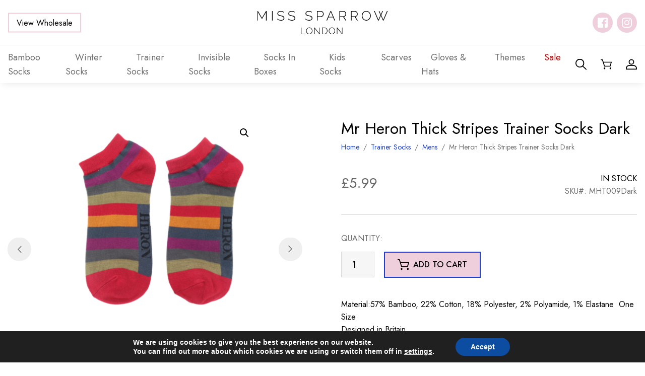

--- FILE ---
content_type: text/html; charset=UTF-8
request_url: https://misssparrow.com/product/mr-heron-thick-stripe-trainer-socks-dark/
body_size: 32157
content:
<!DOCTYPE html><html lang="en-US"><head><meta name="google-site-verification" content="W-TvpVrK7ImhQuUk1d0wdU9qZVZ6yuaLwcJkmF2_UtY" /><meta charset="UTF-8" /><meta name="viewport" content="width=device-width, initial-scale=1, shrink-to-fit=no" /><meta name="theme-color" content="" /><link rel="preconnect" href="https://fonts.googleapis.com"><link rel="preconnect" href="https://fonts.gstatic.com" crossorigin><link href="https://fonts.googleapis.com/css2?family=Jost:wght@400;500&display=swap" rel="stylesheet"><meta name='robots' content='index, follow, max-image-preview:large, max-snippet:-1, max-video-preview:-1' /><link media="all" href="https://misssparrow.com/app/cache/autoptimize/css/autoptimize_6971d0525dd0e223e9cb54f2372bf730.css" rel="stylesheet" /><link media="only screen and (max-width: 768px)" href="https://misssparrow.com/app/cache/autoptimize/css/autoptimize_645e25746732f92ab8912b8a07744c57.css" rel="stylesheet" /><title>Mr Heron Thick Stripe Trainer Socks Dark</title><meta name="description" content="Mr Heron Thick Stripe Trainer Socks Dark" /><link rel="canonical" href="https://misssparrow.com/product/mr-heron-thick-stripe-trainer-socks-dark/" /><meta property="og:locale" content="en_US" /><meta property="og:type" content="article" /><meta property="og:title" content="Mr Heron Thick Stripe Trainer Socks Dark" /><meta property="og:description" content="Mr Heron Thick Stripe Trainer Socks Dark" /><meta property="og:url" content="https://misssparrow.com/product/mr-heron-thick-stripe-trainer-socks-dark/" /><meta property="og:site_name" content="Miss Sparrow" /><meta property="article:modified_time" content="2025-12-05T11:21:38+00:00" /><meta property="og:image" content="https://misssparrow.com/app/uploads/2022/01/untitled_design_96__1.png" /><meta property="og:image:width" content="900" /><meta property="og:image:height" content="900" /><meta property="og:image:type" content="image/png" /><meta name="twitter:card" content="summary_large_image" /> <script type="application/ld+json" class="yoast-schema-graph">{"@context":"https://schema.org","@graph":[{"@type":"WebSite","@id":"https://misssparrow.com/#website","url":"https://misssparrow.com/","name":"Miss Sparrow","description":"Just another WordPress site","potentialAction":[{"@type":"SearchAction","target":{"@type":"EntryPoint","urlTemplate":"https://misssparrow.com/?s={search_term_string}"},"query-input":"required name=search_term_string"}],"inLanguage":"en-US"},{"@type":"ImageObject","inLanguage":"en-US","@id":"https://misssparrow.com/product/mr-heron-thick-stripe-trainer-socks-dark/#primaryimage","url":"https://misssparrow.com/app/uploads/2022/01/untitled_design_96__1.png","contentUrl":"https://misssparrow.com/app/uploads/2022/01/untitled_design_96__1.png","width":900,"height":900,"caption":"Mr Heron Thick Stripes Trainer Socks Dark-0"},{"@type":"WebPage","@id":"https://misssparrow.com/product/mr-heron-thick-stripe-trainer-socks-dark/#webpage","url":"https://misssparrow.com/product/mr-heron-thick-stripe-trainer-socks-dark/","name":"Mr Heron Thick Stripe Trainer Socks Dark","isPartOf":{"@id":"https://misssparrow.com/#website"},"primaryImageOfPage":{"@id":"https://misssparrow.com/product/mr-heron-thick-stripe-trainer-socks-dark/#primaryimage"},"datePublished":"2022-01-19T13:59:25+00:00","dateModified":"2025-12-05T11:21:38+00:00","description":"Mr Heron Thick Stripe Trainer Socks Dark","breadcrumb":{"@id":"https://misssparrow.com/product/mr-heron-thick-stripe-trainer-socks-dark/#breadcrumb"},"inLanguage":"en-US","potentialAction":[{"@type":"ReadAction","target":["https://misssparrow.com/product/mr-heron-thick-stripe-trainer-socks-dark/"]}]},{"@type":"BreadcrumbList","@id":"https://misssparrow.com/product/mr-heron-thick-stripe-trainer-socks-dark/#breadcrumb","itemListElement":[{"@type":"ListItem","position":1,"name":"Home","item":"https://misssparrow.com/"},{"@type":"ListItem","position":2,"name":"Shop","item":"https://misssparrow.com/shop/"},{"@type":"ListItem","position":3,"name":"Mr Heron Thick Stripes Trainer Socks Dark"}]}]}</script> <link rel="alternate" type="application/rss+xml" title="Miss Sparrow &raquo; Feed" href="https://misssparrow.com/feed/" /><link rel="alternate" type="application/rss+xml" title="Miss Sparrow &raquo; Comments Feed" href="https://misssparrow.com/comments/feed/" /><link rel="alternate" type="application/rss+xml" title="Miss Sparrow &raquo; Mr Heron Thick Stripes Trainer Socks Dark Comments Feed" href="https://misssparrow.com/product/mr-heron-thick-stripe-trainer-socks-dark/feed/" /> <script type="bf66a105a8f489b6c935be05-text/javascript" src="https://misssparrow.com/wp/wp-includes/js/jquery/jquery.min.js?ver=3.7.1" id="jquery-core-js"></script> <script type="bf66a105a8f489b6c935be05-text/javascript" id="jquery-js-after">if (typeof (window.wpfReadyList) == "undefined") {
			var v = jQuery.fn.jquery;
			if (v && parseInt(v) >= 3 && window.self === window.top) {
				var readyList=[];
				window.originalReadyMethod = jQuery.fn.ready;
				jQuery.fn.ready = function(){
					if(arguments.length && arguments.length > 0 && typeof arguments[0] === "function") {
						readyList.push({"c": this, "a": arguments});
					}
					return window.originalReadyMethod.apply( this, arguments );
				};
				window.wpfReadyList = readyList;
			}}</script> <script type="bf66a105a8f489b6c935be05-text/javascript" id="wc-add-to-cart-js-extra">var wc_add_to_cart_params = {"ajax_url":"\/wp\/wp-admin\/admin-ajax.php","wc_ajax_url":"\/?wc-ajax=%%endpoint%%","i18n_view_cart":"View cart","cart_url":"https:\/\/misssparrow.com\/cart\/","is_cart":"","cart_redirect_after_add":"no"};</script> <script type="bf66a105a8f489b6c935be05-text/javascript" id="wc-single-product-js-extra">var wc_single_product_params = {"i18n_required_rating_text":"Please select a rating","review_rating_required":"yes","flexslider":{"rtl":false,"animation":"slide","smoothHeight":true,"directionNav":true,"controlNav":"thumbnails","slideshow":false,"animationSpeed":500,"animationLoop":false,"allowOneSlide":false},"zoom_enabled":"1","zoom_options":[],"photoswipe_enabled":"1","photoswipe_options":{"shareEl":false,"closeOnScroll":false,"history":false,"hideAnimationDuration":0,"showAnimationDuration":0},"flexslider_enabled":"1"};</script> <script type="bf66a105a8f489b6c935be05-text/javascript" id="woocommerce-js-extra">var woocommerce_params = {"ajax_url":"\/wp\/wp-admin\/admin-ajax.php","wc_ajax_url":"\/?wc-ajax=%%endpoint%%"};</script> <link rel="https://api.w.org/" href="https://misssparrow.com/wp-json/" /><link rel="alternate" type="application/json" href="https://misssparrow.com/wp-json/wp/v2/product/59737" /><link rel="alternate" type="application/json+oembed" href="https://misssparrow.com/wp-json/oembed/1.0/embed?url=https%3A%2F%2Fmisssparrow.com%2Fproduct%2Fmr-heron-thick-stripe-trainer-socks-dark%2F" /><link rel="alternate" type="text/xml+oembed" href="https://misssparrow.com/wp-json/oembed/1.0/embed?url=https%3A%2F%2Fmisssparrow.com%2Fproduct%2Fmr-heron-thick-stripe-trainer-socks-dark%2F&#038;format=xml" /><meta name="framework" content="Redux 4.3.9" /> <noscript><style>.woocommerce-product-gallery{ opacity: 1 !important; }</style></noscript><link rel="icon" href="https://misssparrow.com/app/uploads/2022/05/cropped-favicon-32x32.png" sizes="32x32" /><link rel="icon" href="https://misssparrow.com/app/uploads/2022/05/cropped-favicon-192x192.png" sizes="192x192" /><link rel="apple-touch-icon" href="https://misssparrow.com/app/uploads/2022/05/cropped-favicon-180x180.png" /><meta name="msapplication-TileImage" content="https://misssparrow.com/app/uploads/2022/05/cropped-favicon-270x270.png" /></head><body class="product-template-default single single-product postid-59737 theme-Sprout woocommerce woocommerce-page woocommerce-no-js 	 "> <a href="#content" class="sr-only sr-only-focusable skippy"> <span>Skip to main content</span> </a><header id="site-header"><div class="top-bar"><div class="container"> <a
 class="btn btn-secondary "
 role="button"
 href="https://misssparrow.com/wholesale-log-in-register/" 
> View Wholesale </a> <a href="https://misssparrow.com"> <img class="logo" src="https://misssparrow.com/app/themes/Sprout/dist/images/logo.svg" alt="Miss Sparrow" aria-label="Miss Sparrow Home" width="167" height="56"/> </a><div class="social-icons"><div class="social-icon-wrapper"> <a
 href="https://www.facebook.com/MissSparrowLondon/"
 rel="noopener"
 target="_blank"
 class="social-icon facebook"
 aria-label="Follow us on facebook"
 > </a></div><div class="social-icon-wrapper"> <a
 href="https://instagram.com/MissSparrowLondon"
 rel="noopener"
 target="_blank"
 class="social-icon instagram"
 aria-label="Follow us on instagram"
 > </a></div></div> <button type="button" class="toggle nav-menu" aria-label="Toggle Menu" data-toggle="open" data-target="#bottom-bar" aria-controls="mobile-menu" aria-expanded="false"> <span></span> <span></span> <span></span> </button></div></div><nav class="container navbar" id="bottom-bar"><ul class="menu"><li class="nav-item  menu-item menu-item-type-taxonomy menu-item-object-product_cat menu-item-61498 menu-item-has-children "> <a class="nav-link" href="https://misssparrow.com/product-category/socks/" tabindex="0"> <span>Bamboo Socks</span> </a><ul class="sub-menu"><li class="nav-item  menu-item menu-item-type-taxonomy menu-item-object-product_cat menu-item-61500"> <a class="nav-link" href="https://misssparrow.com/product-category/socks/mens/" tabindex="0"> <span>Mens</span> </a></li><li class="nav-item  menu-item menu-item-type-taxonomy menu-item-object-product_cat menu-item-61501"> <a class="nav-link" href="https://misssparrow.com/product-category/socks/womens/" tabindex="0"> <span>Womens</span> </a></li></ul></li><li class="nav-item  menu-item menu-item-type-taxonomy menu-item-object-product_cat menu-item-82018 "> <a class="nav-link" href="https://misssparrow.com/product-category/winter-socks/" tabindex="0"> <span>Winter Socks</span> </a></li><li class="nav-item  menu-item menu-item-type-taxonomy menu-item-object-product_cat current-product-ancestor current-menu-parent current-product-parent menu-item-61519 menu-item-has-children "> <a class="nav-link" href="https://misssparrow.com/product-category/trainer-socks/" tabindex="0"> <span>Trainer Socks</span> </a><ul class="sub-menu"><li class="nav-item  menu-item menu-item-type-taxonomy menu-item-object-product_cat current-product-ancestor current-menu-parent current-product-parent menu-item-61520"> <a class="nav-link" href="https://misssparrow.com/product-category/trainer-socks/mens-1/" tabindex="0"> <span>Mens</span> </a></li><li class="nav-item  menu-item menu-item-type-taxonomy menu-item-object-product_cat menu-item-61521"> <a class="nav-link" href="https://misssparrow.com/product-category/trainer-socks/womens-1/" tabindex="0"> <span>Womens</span> </a></li></ul></li><li class="nav-item  menu-item menu-item-type-taxonomy menu-item-object-product_cat menu-item-97058 "> <a class="nav-link" href="https://misssparrow.com/product-category/invisible-socks/" tabindex="0"> <span>Invisible Socks</span> </a></li><li class="nav-item  menu-item menu-item-type-taxonomy menu-item-object-product_cat menu-item-61518 "> <a class="nav-link" href="https://misssparrow.com/product-category/socks-in-boxes/" tabindex="0"> <span>Socks In Boxes</span> </a></li><li class="nav-item  menu-item menu-item-type-taxonomy menu-item-object-product_cat menu-item-61511 menu-item-has-children "> <a class="nav-link" href="https://misssparrow.com/product-category/kids-socks/" tabindex="0"> <span>Kids Socks</span> </a><ul class="sub-menu"><li class="nav-item  menu-item menu-item-type-taxonomy menu-item-object-product_cat menu-item-61512"> <a class="nav-link" href="https://misssparrow.com/product-category/kids-socks/boys-socks/" tabindex="0"> <span>Boys Socks</span> </a></li><li class="nav-item  menu-item menu-item-type-taxonomy menu-item-object-product_cat menu-item-61513"> <a class="nav-link" href="https://misssparrow.com/product-category/kids-socks/girls-socks/" tabindex="0"> <span>Girls Socks</span> </a></li><li class="nav-item  menu-item menu-item-type-taxonomy menu-item-object-product_cat menu-item-61514"> <a class="nav-link" href="https://misssparrow.com/product-category/kids-socks/socks-box-sets/" tabindex="0"> <span>Socks Box Sets</span> </a></li></ul></li><li class="nav-item  menu-item menu-item-type-taxonomy menu-item-object-product_cat menu-item-61516 menu-item-has-children "> <a class="nav-link" href="https://misssparrow.com/product-category/scarves/" tabindex="0"> <span>Scarves</span> </a><ul class="sub-menu"><li class="nav-item  menu-item menu-item-type-taxonomy menu-item-object-product_cat menu-item-80357"> <a class="nav-link" href="https://misssparrow.com/product-category/scarves/a-w/" tabindex="0"> <span>A/W</span> </a></li><li class="nav-item  menu-item menu-item-type-taxonomy menu-item-object-product_cat menu-item-80358"> <a class="nav-link" href="https://misssparrow.com/product-category/scarves/s-s/" tabindex="0"> <span>S/S</span> </a></li></ul></li><li class="nav-item  menu-item menu-item-type-taxonomy menu-item-object-product_cat menu-item-61508 menu-item-has-children "> <a class="nav-link" href="https://misssparrow.com/product-category/gloves-hats/" tabindex="0"> <span>Gloves &amp; Hats</span> </a><ul class="sub-menu"><li class="nav-item  menu-item menu-item-type-taxonomy menu-item-object-product_cat menu-item-61509"> <a class="nav-link" href="https://misssparrow.com/product-category/gloves-hats/gloves/" tabindex="0"> <span>Gloves</span> </a></li><li class="nav-item  menu-item menu-item-type-taxonomy menu-item-object-product_cat menu-item-61510"> <a class="nav-link" href="https://misssparrow.com/product-category/gloves-hats/hats/" tabindex="0"> <span>Hats</span> </a></li></ul></li><li class="nav-item  menu-item menu-item-type-taxonomy menu-item-object-product_cat menu-item-98467 menu-item-has-children "> <a class="nav-link" href="https://misssparrow.com/product-category/themes/" tabindex="0"> <span>Themes</span> </a><ul class="sub-menu"><li class="nav-item  menu-item menu-item-type-taxonomy menu-item-object-product_cat menu-item-98476"> <a class="nav-link" href="https://misssparrow.com/product-category/themes/plants-flowers/" tabindex="0"> <span>Plants&amp;Flowers</span> </a></li><li class="nav-item  menu-item menu-item-type-taxonomy menu-item-object-product_cat menu-item-98477"> <a class="nav-link" href="https://misssparrow.com/product-category/themes/cats-dogs/" tabindex="0"> <span>Cats&amp;Dogs/Pets</span> </a></li><li class="nav-item  menu-item menu-item-type-taxonomy menu-item-object-product_cat menu-item-98480"> <a class="nav-link" href="https://misssparrow.com/product-category/themes/farm-animals/" tabindex="0"> <span>FarmAnimals</span> </a></li><li class="nav-item  menu-item menu-item-type-taxonomy menu-item-object-product_cat menu-item-98481"> <a class="nav-link" href="https://misssparrow.com/product-category/themes/wildlife/" tabindex="0"> <span>Wildlife</span> </a></li><li class="nav-item  menu-item menu-item-type-taxonomy menu-item-object-product_cat menu-item-98484"> <a class="nav-link" href="https://misssparrow.com/product-category/themes/occasions/" tabindex="0"> <span>Occasions</span> </a></li><li class="nav-item  menu-item menu-item-type-taxonomy menu-item-object-product_cat menu-item-98485"> <a class="nav-link" href="https://misssparrow.com/product-category/themes/sports-leisure/" tabindex="0"> <span>Sports&amp;Leisure</span> </a></li><li class="nav-item  menu-item menu-item-type-taxonomy menu-item-object-product_cat menu-item-98488"> <a class="nav-link" href="https://misssparrow.com/product-category/themes/hobbies/" tabindex="0"> <span>Hobbies</span> </a></li><li class="nav-item  menu-item menu-item-type-taxonomy menu-item-object-product_cat menu-item-98489"> <a class="nav-link" href="https://misssparrow.com/product-category/themes/food-drink/" tabindex="0"> <span>Food&amp;Drink</span> </a></li><li class="nav-item  menu-item menu-item-type-taxonomy menu-item-object-product_cat menu-item-98490"> <a class="nav-link" href="https://misssparrow.com/product-category/themes/vehicles-travel/" tabindex="0"> <span>Vehicles&amp;Travel</span> </a></li><li class="nav-item  menu-item menu-item-type-taxonomy menu-item-object-product_cat menu-item-98491"> <a class="nav-link" href="https://misssparrow.com/product-category/themes/landscapes/" tabindex="0"> <span>Landscapes</span> </a></li><li class="nav-item  menu-item menu-item-type-taxonomy menu-item-object-product_cat menu-item-98492"> <a class="nav-link" href="https://misssparrow.com/product-category/themes/spots-stripes/" tabindex="0"> <span>Spots&amp;Stripes</span> </a></li><li class="nav-item  menu-item menu-item-type-taxonomy menu-item-object-product_cat menu-item-98493"> <a class="nav-link" href="https://misssparrow.com/product-category/themes/science/" tabindex="0"> <span>Science</span> </a></li><li class="nav-item  menu-item menu-item-type-taxonomy menu-item-object-product_cat menu-item-98494"> <a class="nav-link" href="https://misssparrow.com/product-category/themes/myth/" tabindex="0"> <span>Myth</span> </a></li><li class="nav-item  menu-item menu-item-type-taxonomy menu-item-object-product_cat menu-item-98495"> <a class="nav-link" href="https://misssparrow.com/product-category/themes/xmas/" tabindex="0"> <span>Xmas</span> </a></li></ul></li><li class="nav-item sale menu-item menu-item-type-taxonomy menu-item-object-product_cat menu-item-61515 "> <a class="nav-link" href="https://misssparrow.com/product-category/sale/" tabindex="0"> <span>Sale</span> </a></li> <a
 class="btn btn-secondary "
 role="button"
 href="https://misssparrow.com/wholesale-log-in-register/" 
> View Wholesale </a><div class="social-icons-mobile"><div class="social-icons"><div class="social-icon-wrapper"> <a
 href="https://www.facebook.com/MissSparrowLondon/"
 rel="noopener"
 target="_blank"
 class="social-icon facebook"
 aria-label="Follow us on facebook"
 > </a></div><div class="social-icon-wrapper"> <a
 href="https://instagram.com/MissSparrowLondon"
 rel="noopener"
 target="_blank"
 class="social-icon instagram"
 aria-label="Follow us on instagram"
 > </a></div></div></div></ul><div class="right-menu"> <button type="button" class="icon-link toggle" aria-label="Search" data-toggle="open" data-target="#search-form" data-focus="#s" aria-controls="search-form" aria-expanded="false"> <svg xmlns="http://www.w3.org/2000/svg" width="22.2" height="21.378" viewBox="0 0 22.2 21.378"><path data-name="Path 32" d="M21.929 19.858l-6.312-6.078a8.231 8.231 0 001.958-5.318 8.794 8.794 0 10-8.788 8.462 8.958 8.958 0 005.522-1.885l6.311 6.077a.951.951 0 001.309 0 .867.867 0 000-1.258zM1.85 8.458a6.942 6.942 0 116.937 6.68A6.82 6.82 0 011.85 8.463z" fill="currentColor"/></svg> </button> <a class="icon-link" href="https://misssparrow.com/cart/" aria-label="Shopping Basket"> <svg xmlns="http://www.w3.org/2000/svg" width="23.375" height="21.5" viewBox="0 0 23.375 21.5"><path data-name="Path 33" d="M23.192 5.457a.917.917 0 00-.716-.337H6.042L4.449.583a.9.9 0 00-.853-.584h-2.7a.855.855 0 100 1.707h2.055l1.587 4.52 2.694 8.525a.9.9 0 00.861.608h11.883a.893.893 0 00.866-.625l2.5-8.534a.819.819 0 00-.15-.743zm-3.9 8.2H8.76L6.602 6.83h14.69z" fill="currentColor"/><circle data-name="Ellipse 1" cx="1.798" cy="1.798" r="1.798" transform="rotate(-45 25.657 2.781)" fill="currentColor"/><circle data-name="Ellipse 2" cx="1.798" cy="1.798" transform="rotate(-13.282 84.926 -70.702)" fill="currentColor" r="1.798"/></svg> </a> <a class="icon-link" href="https://misssparrow.com/my-account/" aria-label="My Account"> <svg xmlns="http://www.w3.org/2000/svg" width="22.771" height="21.474" viewBox="0 0 22.771 21.474"><g data-name="Group 8"><path data-name="Path 34" d="M11.386 11.272a5.637 5.637 0 115.637-5.637 5.643 5.643 0 01-5.637 5.637zm0-9.376a3.739 3.739 0 103.739 3.739 3.744 3.744 0 00-3.739-3.737z" fill="currentColor"/></g><g data-name="Group 9"><path data-name="Path 35" d="M21.822 21.475H.948a.949.949 0 01-.949-.949v-1.691a6.855 6.855 0 016.847-6.848h9.076a6.856 6.856 0 016.848 6.848v1.691a.949.949 0 01-.948.949zm-19.925-1.9h18.976v-.742a4.956 4.956 0 00-4.951-4.95H6.846a4.956 4.956 0 00-4.95 4.95z" fill="currentColor"/></g></svg> </a></div></nav></header><div id="search-form"><div class="background-image"> <img alt="" class="image lazyload" id="" src="[data-uri]" data-src="https://misssparrow.com/app/uploads/2022/06/foliage-1900x450.jpg" data-srcset="" /></div><div class="container"><form action="https://misssparrow.com"><div class="close" aria-label="Close Search Form" data-toggle="open" data-target="#search-form" data-focus="#s" aria-controls="search-form" aria-expanded="false"> <span></span> <span></span></div><div class="h4">Search site...</div><div class="s-wrapper"> <input id="s" name="s" type="text" aria-label="Search site" placeholder="Search..."> <button
 class="btn btn-primary "
 role="button" 
> Search </button></div></form></div></div><main id="content"><div class="woocommerce-notices-wrapper"></div><div class="container"><div
 id="product-59737" class="product type-product post-59737 status-publish first instock product_cat-mens-1 product_cat-trainer-socks product_tag-mr-heron-thick-stripe-trainer-socks-dark has-post-thumbnail taxable shipping-taxable purchasable product-type-simple"><div class="woocommerce-product-gallery woocommerce-product-gallery--with-images woocommerce-product-gallery--columns-4 images" data-columns="4" style="opacity: 0; transition: opacity .25s ease-in-out;"><div class="woocommerce-product-gallery__wrapper"><div data-thumb="https://misssparrow.com/app/uploads/2022/01/untitled_design_96__1-100x100.png" data-thumb-alt="Mr Heron Thick Stripes Trainer Socks Dark-0" class="woocommerce-product-gallery__image"><a href="https://misssparrow.com/app/uploads/2022/01/untitled_design_96__1.png"><img width="428" height="428" src="https://misssparrow.com/app/uploads/2022/01/untitled_design_96__1-428x428.png" class="wp-post-image" alt="Mr Heron Thick Stripes Trainer Socks Dark-0" title="Mr Heron Thick Stripes Trainer Socks Dark-0" data-caption="" data-src="https://misssparrow.com/app/uploads/2022/01/untitled_design_96__1.png" data-large_image="https://misssparrow.com/app/uploads/2022/01/untitled_design_96__1.png" data-large_image_width="900" data-large_image_height="900" decoding="async" fetchpriority="high" srcset="https://misssparrow.com/app/uploads/2022/01/untitled_design_96__1-428x428.png 428w, https://misssparrow.com/app/uploads/2022/01/untitled_design_96__1-300x300.png 300w, https://misssparrow.com/app/uploads/2022/01/untitled_design_96__1-150x150.png 150w, https://misssparrow.com/app/uploads/2022/01/untitled_design_96__1-250x250.png 250w, https://misssparrow.com/app/uploads/2022/01/untitled_design_96__1-270x270.png 270w, https://misssparrow.com/app/uploads/2022/01/untitled_design_96__1-100x100.png 100w" sizes="(max-width: 428px) 100vw, 428px" /></a></div><div data-thumb="https://misssparrow.com/app/uploads/2022/01/untitled_design_96__1-100x100.png" data-thumb-alt="Mr Heron Thick Stripes Trainer Socks Dark-0" class="woocommerce-product-gallery__image"><a href="https://misssparrow.com/app/uploads/2022/01/untitled_design_96__1.png"><img width="428" height="428" src="https://misssparrow.com/app/uploads/2022/01/untitled_design_96__1-428x428.png" class="" alt="Mr Heron Thick Stripes Trainer Socks Dark-0" title="Mr Heron Thick Stripes Trainer Socks Dark-0" data-caption="" data-src="https://misssparrow.com/app/uploads/2022/01/untitled_design_96__1.png" data-large_image="https://misssparrow.com/app/uploads/2022/01/untitled_design_96__1.png" data-large_image_width="900" data-large_image_height="900" decoding="async" srcset="https://misssparrow.com/app/uploads/2022/01/untitled_design_96__1-428x428.png 428w, https://misssparrow.com/app/uploads/2022/01/untitled_design_96__1-300x300.png 300w, https://misssparrow.com/app/uploads/2022/01/untitled_design_96__1-150x150.png 150w, https://misssparrow.com/app/uploads/2022/01/untitled_design_96__1-250x250.png 250w, https://misssparrow.com/app/uploads/2022/01/untitled_design_96__1-270x270.png 270w, https://misssparrow.com/app/uploads/2022/01/untitled_design_96__1-100x100.png 100w" sizes="(max-width: 428px) 100vw, 428px" /></a></div></div></div><div
 class="summary entry-summary"><h1 class="product_title entry-title">Mr Heron Thick Stripes Trainer Socks Dark</h1><nav class="woocommerce-breadcrumb" aria-label="Breadcrumb"><a href="https://misssparrow.com">Home</a><span class="separator">&nbsp;&nbsp;/&nbsp;&nbsp;</span><a href="https://misssparrow.com/product-category/trainer-socks/">Trainer Socks</a><span class="separator">&nbsp;&nbsp;/&nbsp;&nbsp;</span><a href="https://misssparrow.com/product-category/trainer-socks/mens-1/">Mens</a><span class="separator">&nbsp;&nbsp;/&nbsp;&nbsp;</span>Mr Heron Thick Stripes Trainer Socks Dark</nav><div class="price-sku-stock"><p class="price"><span class="woocommerce-Price-amount amount"><bdi><span class="woocommerce-Price-currencySymbol">&pound;</span>5.99</bdi></span></p><div class="stock-sku"><div class="stock"><p class="stock in-stock">In stock</p></div><div class="sku"> SKU#:
 MHT009Dark</div></div></div><form class="cart" action="https://misssparrow.com/product/mr-heron-thick-stripe-trainer-socks-dark/" method="post" enctype='multipart/form-data'><div class="quantity-title">QUANTITY:</div><div class="quantity"> <label class="screen-reader-text" for="quantity_6975ed495708f">Mr Heron Thick Stripes Trainer Socks Dark quantity</label> <input
 type="number"
 id="quantity_6975ed495708f"
 class="input-text qty text"
 name="quantity"
 value="1"
 aria-label="Product quantity"
 size="4"
 min=""
 max="2036"
 step="1"
 placeholder=""
 inputmode="numeric"
 autocomplete="off"
 /></div> <button
 class="btn btn-primary single_add_to_cart_button button alt"
 role="button"
 type="submit"
 value="59737"
 name="add-to-cart" 
> <svg xmlns="http://www.w3.org/2000/svg" width="23.375" height="21.5" viewBox="0 0 23.375 21.5"><path data-name="Path 33" d="M23.192 5.457a.917.917 0 00-.716-.337H6.042L4.449.583a.9.9 0 00-.853-.584h-2.7a.855.855 0 100 1.707h2.055l1.587 4.52 2.694 8.525a.9.9 0 00.861.608h11.883a.893.893 0 00.866-.625l2.5-8.534a.819.819 0 00-.15-.743zm-3.9 8.2H8.76L6.602 6.83h14.69z" fill="currentColor"/><circle data-name="Ellipse 1" cx="1.798" cy="1.798" r="1.798" transform="rotate(-45 25.657 2.781)" fill="currentColor"/><circle data-name="Ellipse 2" cx="1.798" cy="1.798" transform="rotate(-13.282 84.926 -70.702)" fill="currentColor" r="1.798"/></svg> Add to cart </button></form><div class="woocommerce-product-details__short-description"><p>Material:57% Bamboo, 22% Cotton, 18% Polyester, 2% Polyamide, 1% Elastane  One Size <br /> Designed in Britain <br /> Machine Wash Not above 40°C or 105°F Low-temperature Drying Do Not Dry Clean, Do Not Iron, Do Not Bleach  </p><p>The Benefits of Bamboo Material:• Sustainable • Antibacterial • Hypoallergenic • Super Soft • Breathable</p></div></div><div class="full-width-spacer breakout"></div><section
 class="related-products "
 aria-labelledby="related-products-heading"
><h2 id="related-products-heading">You may also like...</h2><ul class="products columns-5"><li class="product type-product post-95836 status-publish instock product_cat-trainer-socks product_cat-womens-1 has-post-thumbnail taxable shipping-taxable purchasable product-type-simple" ><div class="image-container"> <a href="https://misssparrow.com/product/wild-flamingos-trainer-socks-dusky-pink/" aria-label="Wild Flamingos Trainer Socks Dusky Pink" tabindex="-1" class="flip-wrapper no-flip"> <img alt="" class=" lazyload" id="" src="[data-uri]" data-src="https://misssparrow.com/app/uploads/2025/01/SKT039-Dusky-Pink-1-270x270.png" data-srcset="https://misssparrow.com/app/uploads/2025/01/SKT039-Dusky-Pink-1-270x270.png 270w, https://misssparrow.com/app/uploads/2025/01/SKT039-Dusky-Pink-1-150x150.png 150w, https://misssparrow.com/app/uploads/2025/01/SKT039-Dusky-Pink-1-250x250.png 250w, https://misssparrow.com/app/uploads/2025/01/SKT039-Dusky-Pink-1-100x100.png 100w" /> </a><div class="quick-add"><div class="quick-add-title">Quick Add</div><div class="options"> <a class="option" href="https://misssparrow.com/product/wild-flamingos-trainer-socks-dusky-pink/?add-to-cart=95851" tabindex="-1">Add to Cart </a></div></div></div> <a class="details" href="https://misssparrow.com/product/wild-flamingos-trainer-socks-dusky-pink/"><h3 class="title">Wild Flamingos Trainer Socks Dusky Pink</h3><div class="wrapper"><div class="price"><span class="woocommerce-Price-amount amount"><bdi><span class="woocommerce-Price-currencySymbol">&pound;</span>5.99</bdi></span></div><div class="sku"></div></div> </a></li><li class="product type-product post-95851 status-publish instock product_cat-trainer-socks product_cat-womens-1 has-post-thumbnail taxable shipping-taxable purchasable product-type-simple" ><div class="image-container"> <a href="https://misssparrow.com/product/wild-flamingos-trainer-socks-denim/" aria-label="Wild Flamingos Trainer Socks Denim" tabindex="-1" class="flip-wrapper no-flip"> <img alt="" class=" lazyload" id="" src="[data-uri]" data-src="https://misssparrow.com/app/uploads/2025/01/SKT039-Denim-2-270x270.png" data-srcset="https://misssparrow.com/app/uploads/2025/01/SKT039-Denim-2-270x270.png 270w, https://misssparrow.com/app/uploads/2025/01/SKT039-Denim-2-150x150.png 150w, https://misssparrow.com/app/uploads/2025/01/SKT039-Denim-2-250x250.png 250w, https://misssparrow.com/app/uploads/2025/01/SKT039-Denim-2-100x100.png 100w" /> </a><div class="quick-add"><div class="quick-add-title">Quick Add</div><div class="options"> <a class="option" href="https://misssparrow.com/product/wild-flamingos-trainer-socks-denim/?add-to-cart=95847" tabindex="-1">Add to Cart </a></div></div></div> <a class="details" href="https://misssparrow.com/product/wild-flamingos-trainer-socks-denim/"><h3 class="title">Wild Flamingos Trainer Socks Denim</h3><div class="wrapper"><div class="price"><span class="woocommerce-Price-amount amount"><bdi><span class="woocommerce-Price-currencySymbol">&pound;</span>5.99</bdi></span></div><div class="sku"></div></div> </a></li><li class="product type-product post-95847 status-publish instock product_cat-trainer-socks product_cat-womens-1 has-post-thumbnail taxable shipping-taxable purchasable product-type-simple" ><div class="image-container"> <a href="https://misssparrow.com/product/sleepy-cats-trainer-socks-hot-pink/" aria-label="Sleepy Cats Trainer Socks Hot Pink" tabindex="-1" class="flip-wrapper no-flip"> <img alt="" class=" lazyload" id="" src="[data-uri]" data-src="https://misssparrow.com/app/uploads/2025/01/SKT055-Hot-Pink-2-270x270.png" data-srcset="https://misssparrow.com/app/uploads/2025/01/SKT055-Hot-Pink-2-270x270.png 270w, https://misssparrow.com/app/uploads/2025/01/SKT055-Hot-Pink-2-150x150.png 150w, https://misssparrow.com/app/uploads/2025/01/SKT055-Hot-Pink-2-250x250.png 250w, https://misssparrow.com/app/uploads/2025/01/SKT055-Hot-Pink-2-100x100.png 100w" /> </a><div class="quick-add"><div class="quick-add-title">Quick Add</div><div class="options"> <a class="option" href="https://misssparrow.com/product/sleepy-cats-trainer-socks-hot-pink/?add-to-cart=95844" tabindex="-1">Add to Cart </a></div></div></div> <a class="details" href="https://misssparrow.com/product/sleepy-cats-trainer-socks-hot-pink/"><h3 class="title">Sleepy Cats Trainer Socks Hot Pink</h3><div class="wrapper"><div class="price"><span class="woocommerce-Price-amount amount"><bdi><span class="woocommerce-Price-currencySymbol">&pound;</span>5.99</bdi></span></div><div class="sku"></div></div> </a></li><li class="product type-product post-95844 status-publish last instock product_cat-trainer-socks product_cat-womens-1 has-post-thumbnail taxable shipping-taxable purchasable product-type-simple" ><div class="image-container"> <a href="https://misssparrow.com/product/sleepy-cats-trainer-socks-duck-egg/" aria-label="Sleepy Cats Trainer Socks Duck Egg" tabindex="-1" class="flip-wrapper no-flip"> <img alt="" class=" lazyload" id="" src="[data-uri]" data-src="https://misssparrow.com/app/uploads/2025/01/SKT055-Duck-Egg-2-270x270.png" data-srcset="https://misssparrow.com/app/uploads/2025/01/SKT055-Duck-Egg-2-270x270.png 270w, https://misssparrow.com/app/uploads/2025/01/SKT055-Duck-Egg-2-150x150.png 150w, https://misssparrow.com/app/uploads/2025/01/SKT055-Duck-Egg-2-250x250.png 250w, https://misssparrow.com/app/uploads/2025/01/SKT055-Duck-Egg-2-100x100.png 100w" /> </a><div class="quick-add"><div class="quick-add-title">Quick Add</div><div class="options"> <a class="option" href="https://misssparrow.com/product/sleepy-cats-trainer-socks-duck-egg/?add-to-cart=95841" tabindex="-1">Add to Cart </a></div></div></div> <a class="details" href="https://misssparrow.com/product/sleepy-cats-trainer-socks-duck-egg/"><h3 class="title">Sleepy Cats Trainer Socks Duck Egg</h3><div class="wrapper"><div class="price"><span class="woocommerce-Price-amount amount"><bdi><span class="woocommerce-Price-currencySymbol">&pound;</span>5.99</bdi></span></div><div class="sku"></div></div> </a></li><li class="product type-product post-95841 status-publish first instock product_cat-trainer-socks product_cat-womens-1 has-post-thumbnail taxable shipping-taxable purchasable product-type-simple" ><div class="image-container"> <a href="https://misssparrow.com/product/seagulls-trainer-socks-denim/" aria-label="Seagulls Trainer Socks Denim" tabindex="-1" class="flip-wrapper no-flip"> <img alt="" class=" lazyload" id="" src="[data-uri]" data-src="https://misssparrow.com/app/uploads/2025/01/SKT054-Denim-2-270x270.png" data-srcset="https://misssparrow.com/app/uploads/2025/01/SKT054-Denim-2-270x270.png 270w, https://misssparrow.com/app/uploads/2025/01/SKT054-Denim-2-150x150.png 150w, https://misssparrow.com/app/uploads/2025/01/SKT054-Denim-2-250x250.png 250w, https://misssparrow.com/app/uploads/2025/01/SKT054-Denim-2-100x100.png 100w" /> </a><div class="quick-add"><div class="quick-add-title">Quick Add</div><div class="options"> <a class="option" href="https://misssparrow.com/product/seagulls-trainer-socks-denim/?add-to-cart=95836" tabindex="-1">Add to Cart </a></div></div></div> <a class="details" href="https://misssparrow.com/product/seagulls-trainer-socks-denim/"><h3 class="title">Seagulls Trainer Socks Denim</h3><div class="wrapper"><div class="price"><span class="woocommerce-Price-amount amount"><bdi><span class="woocommerce-Price-currencySymbol">&pound;</span>5.99</bdi></span></div><div class="sku"></div></div> </a></li></ul></section> <a
 class="btn btn-primary back-to-category"
 role="button"
 href="https://misssparrow.com/product-category/trainer-socks/mens-1/" 
> <svg xmlns="http://www.w3.org/2000/svg" width="14.609" height="10.625" viewBox="0 0 14.609 10.625"><path fill="currentColor" data-name="Path 4388" d="M5.782 10.43a.664.664 0 000-.939L2.267 5.977h11.678a.664.664 0 000-1.328H2.267l3.515-3.515a.664.664 0 00-.939-.939L.195 4.843l-.036.039-.008.009a.636.636 0 00-.05.071l-.01.016a.651.651 0 00-.039.077l-.022.061a.629.629 0 00-.015.062l-.009.059v.14l.008.052v.007l.014.055a.667.667 0 00.082.174v.005l.035.048a.665.665 0 00.045.05l4.653 4.662a.664.664 0 00.939 0z"/></svg> Back to Trainer Socks Mens </a></div></div></main><footer id="site-footer"><section
 class="delivery breakout wp-block"
 aria-label="delivery-message"
><div class="container"> <a href="https://misssparrow.com/delivery/" class="delivery-message"> <img class="lazyload delivery-icon" src="[data-uri]" data-src="https://misssparrow.com/app/themes/Sprout/dist/images/icons/delivery.svg" alt="delivery truck icon" width="32" height="23"> FREE DELIVERY WHEN YOU SPEND OVER £50 </a></div></section><div class="instagram-feed wp-block "><div class="container"><div class="heading"><h2> <a href="https://instagram.com/MissSparrowLondon" target="_blank" rel="noopeener"> @MissSparrowLondon </a></h2><div class="sub-heading"></div></div><div id="sb_instagram"  class="sbi sbi_mob_col_1 sbi_tab_col_4 sbi_col_6 sbi_width_resp" style="padding-bottom: 10px;" data-feedid="*1"  data-res="auto" data-cols="6" data-colsmobile="1" data-colstablet="4" data-num="6" data-nummobile="6" data-shortcode-atts="{&quot;feed&quot;:&quot;1&quot;,&quot;cachetime&quot;:30}"  data-postid="59737" data-locatornonce="c9a941c1df" data-sbi-flags="favorLocal"><div id="sbi_images"  style="padding: 5px;"><div class="sbi_item sbi_type_image sbi_new sbi_transition" id="sbi_18004944778709599" data-date="1687428684"><div class="sbi_photo_wrap"> <a class="sbi_photo" href="https://www.instagram.com/p/CtyfCCkLyMF/" target="_blank" rel="noopener nofollow" data-full-res="https://scontent-lhr6-2.cdninstagram.com/v/t51.29350-15/355820183_176161135220369_6589933888272991543_n.heic?stp=dst-jpg&#038;_nc_cat=100&#038;ccb=1-7&#038;_nc_sid=c4dd86&#038;_nc_ohc=nEorI6HIhi4AX8POePf&#038;_nc_ht=scontent-lhr6-2.cdninstagram.com&#038;edm=ANo9K5cEAAAA&#038;oh=00_AfBor-ZK_Ldg47q6SNMW1Mn0f-cMcONDhHY1sFtVk4G1ZA&#038;oe=65747689" data-img-src-set="{&quot;d&quot;:&quot;https:\/\/scontent-lhr6-2.cdninstagram.com\/v\/t51.29350-15\/355820183_176161135220369_6589933888272991543_n.heic?stp=dst-jpg&amp;_nc_cat=100&amp;ccb=1-7&amp;_nc_sid=c4dd86&amp;_nc_ohc=nEorI6HIhi4AX8POePf&amp;_nc_ht=scontent-lhr6-2.cdninstagram.com&amp;edm=ANo9K5cEAAAA&amp;oh=00_AfBor-ZK_Ldg47q6SNMW1Mn0f-cMcONDhHY1sFtVk4G1ZA&amp;oe=65747689&quot;,&quot;150&quot;:&quot;https:\/\/scontent-lhr6-2.cdninstagram.com\/v\/t51.29350-15\/355820183_176161135220369_6589933888272991543_n.heic?stp=dst-jpg&amp;_nc_cat=100&amp;ccb=1-7&amp;_nc_sid=c4dd86&amp;_nc_ohc=nEorI6HIhi4AX8POePf&amp;_nc_ht=scontent-lhr6-2.cdninstagram.com&amp;edm=ANo9K5cEAAAA&amp;oh=00_AfBor-ZK_Ldg47q6SNMW1Mn0f-cMcONDhHY1sFtVk4G1ZA&amp;oe=65747689&quot;,&quot;320&quot;:&quot;https:\/\/scontent-lhr6-2.cdninstagram.com\/v\/t51.29350-15\/355820183_176161135220369_6589933888272991543_n.heic?stp=dst-jpg&amp;_nc_cat=100&amp;ccb=1-7&amp;_nc_sid=c4dd86&amp;_nc_ohc=nEorI6HIhi4AX8POePf&amp;_nc_ht=scontent-lhr6-2.cdninstagram.com&amp;edm=ANo9K5cEAAAA&amp;oh=00_AfBor-ZK_Ldg47q6SNMW1Mn0f-cMcONDhHY1sFtVk4G1ZA&amp;oe=65747689&quot;,&quot;640&quot;:&quot;https:\/\/scontent-lhr6-2.cdninstagram.com\/v\/t51.29350-15\/355820183_176161135220369_6589933888272991543_n.heic?stp=dst-jpg&amp;_nc_cat=100&amp;ccb=1-7&amp;_nc_sid=c4dd86&amp;_nc_ohc=nEorI6HIhi4AX8POePf&amp;_nc_ht=scontent-lhr6-2.cdninstagram.com&amp;edm=ANo9K5cEAAAA&amp;oh=00_AfBor-ZK_Ldg47q6SNMW1Mn0f-cMcONDhHY1sFtVk4G1ZA&amp;oe=65747689&quot;}"> <span class="sbi-screenreader">💙Wear your heart on your socks 💙  Our popula</span> <img src="https://misssparrow.com/app/plugins/instagram-feed/img/placeholder.png" alt="💙Wear your heart on your socks 💙  Our popular trainer socks are perfect for the summer months 🥰 Available in our best selling styles and colours 😁  www.misssparrow.com  #misssparrow #misssparrowlondon #bamboosocks #heartsocks #wholesale #trainersocks #summerstyle"> </a></div></div><div class="sbi_item sbi_type_image sbi_new sbi_transition" id="sbi_18285133408136420" data-date="1686214184"><div class="sbi_photo_wrap"> <a class="sbi_photo" href="https://www.instagram.com/p/CtOSjsELaJ5/" target="_blank" rel="noopener nofollow" data-full-res="https://scontent-lhr6-2.cdninstagram.com/v/t51.29350-15/352149378_1573667346455673_3051764751884594433_n.heic?stp=dst-jpg&#038;_nc_cat=104&#038;ccb=1-7&#038;_nc_sid=c4dd86&#038;_nc_ohc=XL4Cvc64groAX8jcN5e&#038;_nc_ht=scontent-lhr6-2.cdninstagram.com&#038;edm=ANo9K5cEAAAA&#038;oh=00_AfAniMKcdbRhpha1H_8J0shNXHMiqPqDEkRiM_RS0BjdmA&#038;oe=6574CE37" data-img-src-set="{&quot;d&quot;:&quot;https:\/\/scontent-lhr6-2.cdninstagram.com\/v\/t51.29350-15\/352149378_1573667346455673_3051764751884594433_n.heic?stp=dst-jpg&amp;_nc_cat=104&amp;ccb=1-7&amp;_nc_sid=c4dd86&amp;_nc_ohc=XL4Cvc64groAX8jcN5e&amp;_nc_ht=scontent-lhr6-2.cdninstagram.com&amp;edm=ANo9K5cEAAAA&amp;oh=00_AfAniMKcdbRhpha1H_8J0shNXHMiqPqDEkRiM_RS0BjdmA&amp;oe=6574CE37&quot;,&quot;150&quot;:&quot;https:\/\/scontent-lhr6-2.cdninstagram.com\/v\/t51.29350-15\/352149378_1573667346455673_3051764751884594433_n.heic?stp=dst-jpg&amp;_nc_cat=104&amp;ccb=1-7&amp;_nc_sid=c4dd86&amp;_nc_ohc=XL4Cvc64groAX8jcN5e&amp;_nc_ht=scontent-lhr6-2.cdninstagram.com&amp;edm=ANo9K5cEAAAA&amp;oh=00_AfAniMKcdbRhpha1H_8J0shNXHMiqPqDEkRiM_RS0BjdmA&amp;oe=6574CE37&quot;,&quot;320&quot;:&quot;https:\/\/scontent-lhr6-2.cdninstagram.com\/v\/t51.29350-15\/352149378_1573667346455673_3051764751884594433_n.heic?stp=dst-jpg&amp;_nc_cat=104&amp;ccb=1-7&amp;_nc_sid=c4dd86&amp;_nc_ohc=XL4Cvc64groAX8jcN5e&amp;_nc_ht=scontent-lhr6-2.cdninstagram.com&amp;edm=ANo9K5cEAAAA&amp;oh=00_AfAniMKcdbRhpha1H_8J0shNXHMiqPqDEkRiM_RS0BjdmA&amp;oe=6574CE37&quot;,&quot;640&quot;:&quot;https:\/\/scontent-lhr6-2.cdninstagram.com\/v\/t51.29350-15\/352149378_1573667346455673_3051764751884594433_n.heic?stp=dst-jpg&amp;_nc_cat=104&amp;ccb=1-7&amp;_nc_sid=c4dd86&amp;_nc_ohc=XL4Cvc64groAX8jcN5e&amp;_nc_ht=scontent-lhr6-2.cdninstagram.com&amp;edm=ANo9K5cEAAAA&amp;oh=00_AfAniMKcdbRhpha1H_8J0shNXHMiqPqDEkRiM_RS0BjdmA&amp;oe=6574CE37&quot;}"> <span class="sbi-screenreader">Add a splash of colour to your summer outfits with</span> <img src="https://misssparrow.com/app/plugins/instagram-feed/img/placeholder.png" alt="Add a splash of colour to your summer outfits with our gorgeous bamboo socks 😍☀️🧦  Take a look at our full collection at www.misssparrow.com  📸 By @tragbar_und_allerliebst  #misssparrow #misssparrowlondon #bamboosocks #wholesale #retail #mrheron #summer #summerstyle"> </a></div></div><div class="sbi_item sbi_type_image sbi_new sbi_transition" id="sbi_17937363287662444" data-date="1685102068"><div class="sbi_photo_wrap"> <a class="sbi_photo" href="https://www.instagram.com/p/CstJXSvrbSh/" target="_blank" rel="noopener nofollow" data-full-res="https://scontent-lhr8-1.cdninstagram.com/v/t51.29350-15/348857917_109068598869699_7569249729831168917_n.webp?stp=dst-jpg&#038;_nc_cat=103&#038;ccb=1-7&#038;_nc_sid=c4dd86&#038;_nc_ohc=GL1uVrexqtMAX8jDUCX&#038;_nc_ht=scontent-lhr8-1.cdninstagram.com&#038;edm=ANo9K5cEAAAA&#038;oh=00_AfB2JtqhFguw31OzEXLEHntxJKWjEjVjXRrki_urFFvUQQ&#038;oe=65737521" data-img-src-set="{&quot;d&quot;:&quot;https:\/\/scontent-lhr8-1.cdninstagram.com\/v\/t51.29350-15\/348857917_109068598869699_7569249729831168917_n.webp?stp=dst-jpg&amp;_nc_cat=103&amp;ccb=1-7&amp;_nc_sid=c4dd86&amp;_nc_ohc=GL1uVrexqtMAX8jDUCX&amp;_nc_ht=scontent-lhr8-1.cdninstagram.com&amp;edm=ANo9K5cEAAAA&amp;oh=00_AfB2JtqhFguw31OzEXLEHntxJKWjEjVjXRrki_urFFvUQQ&amp;oe=65737521&quot;,&quot;150&quot;:&quot;https:\/\/scontent-lhr8-1.cdninstagram.com\/v\/t51.29350-15\/348857917_109068598869699_7569249729831168917_n.webp?stp=dst-jpg&amp;_nc_cat=103&amp;ccb=1-7&amp;_nc_sid=c4dd86&amp;_nc_ohc=GL1uVrexqtMAX8jDUCX&amp;_nc_ht=scontent-lhr8-1.cdninstagram.com&amp;edm=ANo9K5cEAAAA&amp;oh=00_AfB2JtqhFguw31OzEXLEHntxJKWjEjVjXRrki_urFFvUQQ&amp;oe=65737521&quot;,&quot;320&quot;:&quot;https:\/\/scontent-lhr8-1.cdninstagram.com\/v\/t51.29350-15\/348857917_109068598869699_7569249729831168917_n.webp?stp=dst-jpg&amp;_nc_cat=103&amp;ccb=1-7&amp;_nc_sid=c4dd86&amp;_nc_ohc=GL1uVrexqtMAX8jDUCX&amp;_nc_ht=scontent-lhr8-1.cdninstagram.com&amp;edm=ANo9K5cEAAAA&amp;oh=00_AfB2JtqhFguw31OzEXLEHntxJKWjEjVjXRrki_urFFvUQQ&amp;oe=65737521&quot;,&quot;640&quot;:&quot;https:\/\/scontent-lhr8-1.cdninstagram.com\/v\/t51.29350-15\/348857917_109068598869699_7569249729831168917_n.webp?stp=dst-jpg&amp;_nc_cat=103&amp;ccb=1-7&amp;_nc_sid=c4dd86&amp;_nc_ohc=GL1uVrexqtMAX8jDUCX&amp;_nc_ht=scontent-lhr8-1.cdninstagram.com&amp;edm=ANo9K5cEAAAA&amp;oh=00_AfB2JtqhFguw31OzEXLEHntxJKWjEjVjXRrki_urFFvUQQ&amp;oe=65737521&quot;}"> <span class="sbi-screenreader">Bright socks to match this bright weather 🧡🧡</span> <img src="https://misssparrow.com/app/plugins/instagram-feed/img/placeholder.png" alt="Bright socks to match this bright weather 🧡🧡🧦  See our full range and treat yourself this bank holiday weekend 😊🛍️  www.misssparrow.com  #misssparrow
#misssparrowlondon
#wholesale #retailtherapy
#bamboosocks #bankholiday"> </a></div></div><div class="sbi_item sbi_type_carousel sbi_new sbi_transition" id="sbi_17976928853204662" data-date="1684236608"><div class="sbi_photo_wrap"> <a class="sbi_photo" href="https://www.instagram.com/p/CsTWoWQLWq_/" target="_blank" rel="noopener nofollow" data-full-res="https://scontent-lhr6-2.cdninstagram.com/v/t51.29350-15/346699561_613623977492011_5736071398178007931_n.webp?stp=dst-jpg&#038;_nc_cat=100&#038;ccb=1-7&#038;_nc_sid=c4dd86&#038;_nc_ohc=Y68NQ3By_NYAX9Lsnrz&#038;_nc_ht=scontent-lhr6-2.cdninstagram.com&#038;edm=ANo9K5cEAAAA&#038;oh=00_AfB9x0D8nJ4xM5Wmbl6ySuODGt1wIA63JwAP-r0FxEILkg&#038;oe=65746E35" data-img-src-set="{&quot;d&quot;:&quot;https:\/\/scontent-lhr6-2.cdninstagram.com\/v\/t51.29350-15\/346699561_613623977492011_5736071398178007931_n.webp?stp=dst-jpg&amp;_nc_cat=100&amp;ccb=1-7&amp;_nc_sid=c4dd86&amp;_nc_ohc=Y68NQ3By_NYAX9Lsnrz&amp;_nc_ht=scontent-lhr6-2.cdninstagram.com&amp;edm=ANo9K5cEAAAA&amp;oh=00_AfB9x0D8nJ4xM5Wmbl6ySuODGt1wIA63JwAP-r0FxEILkg&amp;oe=65746E35&quot;,&quot;150&quot;:&quot;https:\/\/scontent-lhr6-2.cdninstagram.com\/v\/t51.29350-15\/346699561_613623977492011_5736071398178007931_n.webp?stp=dst-jpg&amp;_nc_cat=100&amp;ccb=1-7&amp;_nc_sid=c4dd86&amp;_nc_ohc=Y68NQ3By_NYAX9Lsnrz&amp;_nc_ht=scontent-lhr6-2.cdninstagram.com&amp;edm=ANo9K5cEAAAA&amp;oh=00_AfB9x0D8nJ4xM5Wmbl6ySuODGt1wIA63JwAP-r0FxEILkg&amp;oe=65746E35&quot;,&quot;320&quot;:&quot;https:\/\/scontent-lhr6-2.cdninstagram.com\/v\/t51.29350-15\/346699561_613623977492011_5736071398178007931_n.webp?stp=dst-jpg&amp;_nc_cat=100&amp;ccb=1-7&amp;_nc_sid=c4dd86&amp;_nc_ohc=Y68NQ3By_NYAX9Lsnrz&amp;_nc_ht=scontent-lhr6-2.cdninstagram.com&amp;edm=ANo9K5cEAAAA&amp;oh=00_AfB9x0D8nJ4xM5Wmbl6ySuODGt1wIA63JwAP-r0FxEILkg&amp;oe=65746E35&quot;,&quot;640&quot;:&quot;https:\/\/scontent-lhr6-2.cdninstagram.com\/v\/t51.29350-15\/346699561_613623977492011_5736071398178007931_n.webp?stp=dst-jpg&amp;_nc_cat=100&amp;ccb=1-7&amp;_nc_sid=c4dd86&amp;_nc_ohc=Y68NQ3By_NYAX9Lsnrz&amp;_nc_ht=scontent-lhr6-2.cdninstagram.com&amp;edm=ANo9K5cEAAAA&amp;oh=00_AfB9x0D8nJ4xM5Wmbl6ySuODGt1wIA63JwAP-r0FxEILkg&amp;oe=65746E35&quot;}"> <span class="sbi-screenreader">Happy Tuesday 😊  So many beautiful colours in o</span> <svg class="svg-inline--fa fa-clone fa-w-16 sbi_lightbox_carousel_icon" aria-hidden="true" aria-label="Clone" data-fa-proƒcessed="" data-prefix="far" data-icon="clone" role="img" xmlns="http://www.w3.org/2000/svg" viewBox="0 0 512 512"> <path fill="currentColor" d="M464 0H144c-26.51 0-48 21.49-48 48v48H48c-26.51 0-48 21.49-48 48v320c0 26.51 21.49 48 48 48h320c26.51 0 48-21.49 48-48v-48h48c26.51 0 48-21.49 48-48V48c0-26.51-21.49-48-48-48zM362 464H54a6 6 0 0 1-6-6V150a6 6 0 0 1 6-6h42v224c0 26.51 21.49 48 48 48h224v42a6 6 0 0 1-6 6zm96-96H150a6 6 0 0 1-6-6V54a6 6 0 0 1 6-6h308a6 6 0 0 1 6 6v308a6 6 0 0 1-6 6z"></path> </svg> <img src="https://misssparrow.com/app/plugins/instagram-feed/img/placeholder.png" alt="Happy Tuesday 😊  So many beautiful colours in our new Wild horses bamboo socks 🐎🐎🐎  Shop today at: www.misssparrow.com  #misssparrow
#misssparrowlondon #bamboosocks #horselover #horses #wholesale #retail #retailtherapy"> </a></div></div><div class="sbi_item sbi_type_image sbi_new sbi_transition" id="sbi_17998373713766607" data-date="1681911192"><div class="sbi_photo_wrap"> <a class="sbi_photo" href="https://www.instagram.com/p/CrODQGEoYh5/" target="_blank" rel="noopener nofollow" data-full-res="https://scontent-lhr6-1.cdninstagram.com/v/t51.29350-15/341811420_1770398586750720_1188621342749653268_n.webp?stp=dst-jpg&#038;_nc_cat=102&#038;ccb=1-7&#038;_nc_sid=c4dd86&#038;_nc_ohc=BXkDm03s0QAAX9EMDyF&#038;_nc_ht=scontent-lhr6-1.cdninstagram.com&#038;edm=ANo9K5cEAAAA&#038;oh=00_AfAx8ylxjEyI9UypMQbMon0kI2hSoz9tqHaREYIeEmAwxw&#038;oe=65749FF1" data-img-src-set="{&quot;d&quot;:&quot;https:\/\/scontent-lhr6-1.cdninstagram.com\/v\/t51.29350-15\/341811420_1770398586750720_1188621342749653268_n.webp?stp=dst-jpg&amp;_nc_cat=102&amp;ccb=1-7&amp;_nc_sid=c4dd86&amp;_nc_ohc=BXkDm03s0QAAX9EMDyF&amp;_nc_ht=scontent-lhr6-1.cdninstagram.com&amp;edm=ANo9K5cEAAAA&amp;oh=00_AfAx8ylxjEyI9UypMQbMon0kI2hSoz9tqHaREYIeEmAwxw&amp;oe=65749FF1&quot;,&quot;150&quot;:&quot;https:\/\/scontent-lhr6-1.cdninstagram.com\/v\/t51.29350-15\/341811420_1770398586750720_1188621342749653268_n.webp?stp=dst-jpg&amp;_nc_cat=102&amp;ccb=1-7&amp;_nc_sid=c4dd86&amp;_nc_ohc=BXkDm03s0QAAX9EMDyF&amp;_nc_ht=scontent-lhr6-1.cdninstagram.com&amp;edm=ANo9K5cEAAAA&amp;oh=00_AfAx8ylxjEyI9UypMQbMon0kI2hSoz9tqHaREYIeEmAwxw&amp;oe=65749FF1&quot;,&quot;320&quot;:&quot;https:\/\/scontent-lhr6-1.cdninstagram.com\/v\/t51.29350-15\/341811420_1770398586750720_1188621342749653268_n.webp?stp=dst-jpg&amp;_nc_cat=102&amp;ccb=1-7&amp;_nc_sid=c4dd86&amp;_nc_ohc=BXkDm03s0QAAX9EMDyF&amp;_nc_ht=scontent-lhr6-1.cdninstagram.com&amp;edm=ANo9K5cEAAAA&amp;oh=00_AfAx8ylxjEyI9UypMQbMon0kI2hSoz9tqHaREYIeEmAwxw&amp;oe=65749FF1&quot;,&quot;640&quot;:&quot;https:\/\/scontent-lhr6-1.cdninstagram.com\/v\/t51.29350-15\/341811420_1770398586750720_1188621342749653268_n.webp?stp=dst-jpg&amp;_nc_cat=102&amp;ccb=1-7&amp;_nc_sid=c4dd86&amp;_nc_ohc=BXkDm03s0QAAX9EMDyF&amp;_nc_ht=scontent-lhr6-1.cdninstagram.com&amp;edm=ANo9K5cEAAAA&amp;oh=00_AfAx8ylxjEyI9UypMQbMon0kI2hSoz9tqHaREYIeEmAwxw&amp;oe=65749FF1&quot;}"> <span class="sbi-screenreader">Spring colours 🌸🌷  For those who love bright</span> <img src="https://misssparrow.com/app/plugins/instagram-feed/img/placeholder.png" alt="Spring colours 🌸🌷  For those who love bright pops of colour 💕  Check these out at :www.misssparrow.com  #misssparrow #misssparrowlondon #springvibes #spring #flowerpower #bamboosocks #wholesale #retail"> </a></div></div><div class="sbi_item sbi_type_image sbi_new sbi_transition" id="sbi_18215157010174046" data-date="1680012234"><div class="sbi_photo_wrap"> <a class="sbi_photo" href="https://www.instagram.com/p/CqVdRtbojja/" target="_blank" rel="noopener nofollow" data-full-res="https://scontent-lhr6-2.cdninstagram.com/v/t51.29350-15/337797888_241586638309416_1096908506684794699_n.webp?stp=dst-jpg&#038;_nc_cat=104&#038;ccb=1-7&#038;_nc_sid=c4dd86&#038;_nc_ohc=KJ4ulXBuMtIAX9LqUrd&#038;_nc_oc=AQlM5p7PwuvTSKJxzZmUJTodmflPFWT0VGM67M-UMc2hdruQe-UCNylf1q04qKvQCzI&#038;_nc_ht=scontent-lhr6-2.cdninstagram.com&#038;edm=ANo9K5cEAAAA&#038;oh=00_AfBkQhxlRD5JuRp4nme1tNBbxlBZ58kmCaOik5P47vi9Mw&#038;oe=65730E6A" data-img-src-set="{&quot;d&quot;:&quot;https:\/\/scontent-lhr6-2.cdninstagram.com\/v\/t51.29350-15\/337797888_241586638309416_1096908506684794699_n.webp?stp=dst-jpg&amp;_nc_cat=104&amp;ccb=1-7&amp;_nc_sid=c4dd86&amp;_nc_ohc=KJ4ulXBuMtIAX9LqUrd&amp;_nc_oc=AQlM5p7PwuvTSKJxzZmUJTodmflPFWT0VGM67M-UMc2hdruQe-UCNylf1q04qKvQCzI&amp;_nc_ht=scontent-lhr6-2.cdninstagram.com&amp;edm=ANo9K5cEAAAA&amp;oh=00_AfBkQhxlRD5JuRp4nme1tNBbxlBZ58kmCaOik5P47vi9Mw&amp;oe=65730E6A&quot;,&quot;150&quot;:&quot;https:\/\/scontent-lhr6-2.cdninstagram.com\/v\/t51.29350-15\/337797888_241586638309416_1096908506684794699_n.webp?stp=dst-jpg&amp;_nc_cat=104&amp;ccb=1-7&amp;_nc_sid=c4dd86&amp;_nc_ohc=KJ4ulXBuMtIAX9LqUrd&amp;_nc_oc=AQlM5p7PwuvTSKJxzZmUJTodmflPFWT0VGM67M-UMc2hdruQe-UCNylf1q04qKvQCzI&amp;_nc_ht=scontent-lhr6-2.cdninstagram.com&amp;edm=ANo9K5cEAAAA&amp;oh=00_AfBkQhxlRD5JuRp4nme1tNBbxlBZ58kmCaOik5P47vi9Mw&amp;oe=65730E6A&quot;,&quot;320&quot;:&quot;https:\/\/scontent-lhr6-2.cdninstagram.com\/v\/t51.29350-15\/337797888_241586638309416_1096908506684794699_n.webp?stp=dst-jpg&amp;_nc_cat=104&amp;ccb=1-7&amp;_nc_sid=c4dd86&amp;_nc_ohc=KJ4ulXBuMtIAX9LqUrd&amp;_nc_oc=AQlM5p7PwuvTSKJxzZmUJTodmflPFWT0VGM67M-UMc2hdruQe-UCNylf1q04qKvQCzI&amp;_nc_ht=scontent-lhr6-2.cdninstagram.com&amp;edm=ANo9K5cEAAAA&amp;oh=00_AfBkQhxlRD5JuRp4nme1tNBbxlBZ58kmCaOik5P47vi9Mw&amp;oe=65730E6A&quot;,&quot;640&quot;:&quot;https:\/\/scontent-lhr6-2.cdninstagram.com\/v\/t51.29350-15\/337797888_241586638309416_1096908506684794699_n.webp?stp=dst-jpg&amp;_nc_cat=104&amp;ccb=1-7&amp;_nc_sid=c4dd86&amp;_nc_ohc=KJ4ulXBuMtIAX9LqUrd&amp;_nc_oc=AQlM5p7PwuvTSKJxzZmUJTodmflPFWT0VGM67M-UMc2hdruQe-UCNylf1q04qKvQCzI&amp;_nc_ht=scontent-lhr6-2.cdninstagram.com&amp;edm=ANo9K5cEAAAA&amp;oh=00_AfBkQhxlRD5JuRp4nme1tNBbxlBZ58kmCaOik5P47vi9Mw&amp;oe=65730E6A&quot;}"> <span class="sbi-screenreader">🐇  Easter is just around the corner and we have</span> <img src="https://misssparrow.com/app/plugins/instagram-feed/img/placeholder.png" alt="🐇  Easter is just around the corner and we have so many gorgeous Easter themed socks. 🥰  The perfect accessory for your Easter break 🐇🧦  See our range at www.misssparrow.com  #misssparrowlondon
#easter
#spring #springvibes #wholesale #retail"> </a></div></div></div><div id="sbi_load" ></div> <span class="sbi_resized_image_data" data-feed-id="*1" data-resized="{&quot;18215157010174046&quot;:{&quot;id&quot;:&quot;337797888_241586638309416_1096908506684794699_n.webp&quot;,&quot;ratio&quot;:&quot;1.00&quot;,&quot;sizes&quot;:{&quot;full&quot;:640,&quot;low&quot;:320,&quot;thumb&quot;:150}},&quot;17998373713766607&quot;:{&quot;id&quot;:&quot;341811420_1770398586750720_1188621342749653268_n.webp&quot;,&quot;ratio&quot;:&quot;0.95&quot;,&quot;sizes&quot;:{&quot;full&quot;:640,&quot;low&quot;:320,&quot;thumb&quot;:150}},&quot;17976928853204662&quot;:{&quot;id&quot;:&quot;346699561_613623977492011_5736071398178007931_n.webp&quot;,&quot;ratio&quot;:&quot;0.80&quot;,&quot;sizes&quot;:{&quot;full&quot;:640,&quot;low&quot;:320,&quot;thumb&quot;:150}},&quot;18004944778709599&quot;:{&quot;id&quot;:&quot;355820183_176161135220369_6589933888272991543_n.heic&quot;,&quot;ratio&quot;:&quot;1.00&quot;,&quot;sizes&quot;:{&quot;full&quot;:640,&quot;low&quot;:320,&quot;thumb&quot;:150}},&quot;18285133408136420&quot;:{&quot;id&quot;:&quot;352149378_1573667346455673_3051764751884594433_n.heic&quot;,&quot;ratio&quot;:&quot;1.01&quot;,&quot;sizes&quot;:{&quot;full&quot;:640,&quot;low&quot;:320,&quot;thumb&quot;:150}},&quot;17937363287662444&quot;:{&quot;id&quot;:&quot;348857917_109068598869699_7569249729831168917_n.webp&quot;,&quot;ratio&quot;:&quot;1.00&quot;,&quot;sizes&quot;:{&quot;full&quot;:640,&quot;low&quot;:320,&quot;thumb&quot;:150}}}"> </span></div></div></div><div class="columns"><div class="container"><div class="column logo-column"> <img class="logo lazyload" src="[data-uri]" data-src="https://misssparrow.com/app/themes/Sprout/dist/images/logo.svg" alt="Miss Sparrow" width="165" height="55"><div class="social-icons"><div class="social-icon-wrapper"> <a
 href="https://www.facebook.com/MissSparrowLondon/"
 rel="noopener"
 target="_blank"
 class="social-icon facebook"
 aria-label="Follow us on facebook"
 > </a></div><div class="social-icon-wrapper"> <a
 href="https://instagram.com/MissSparrowLondon"
 rel="noopener"
 target="_blank"
 class="social-icon instagram"
 aria-label="Follow us on instagram"
 > </a></div></div></div><div class="column"><ul class="footer-navigation"><li class="nav-item  menu-item menu-item-type-post_type menu-item-object-page menu-item-61733 "> <a class="nav-link" href="https://misssparrow.com/about-us-2/">About</a></li><li class="nav-item  menu-item menu-item-type-post_type menu-item-object-page menu-item-61735 "> <a class="nav-link" href="https://misssparrow.com/careers/">Careers</a></li><li class="nav-item  menu-item menu-item-type-post_type menu-item-object-page menu-item-61737 "> <a class="nav-link" href="https://misssparrow.com/delivery/">Delivery</a></li><li class="nav-item  menu-item menu-item-type-post_type menu-item-object-page menu-item-61738 "> <a class="nav-link" href="https://misssparrow.com/privacy-cookies-policy/">Privacy &#038; Cookies Policy</a></li><li class="nav-item  menu-item menu-item-type-post_type menu-item-object-page menu-item-61740 "> <a class="nav-link" href="https://misssparrow.com/returns-refunds/">Returns &#038; Refunds</a></li><li class="nav-item  menu-item menu-item-type-post_type menu-item-object-page menu-item-61741 "> <a class="nav-link" href="https://misssparrow.com/terms-conditions/">Terms &#038; Conditions</a></li><li class="nav-item  menu-item menu-item-type-post_type menu-item-object-page menu-item-61736 "> <a class="nav-link" href="https://misssparrow.com/contact-us/">Contact</a></li></ul><div class="disclaimer">© 2022 Miss Sparrow. All Rights Reserved.</div></div></div></div><div class="column footer-column"><div class="formation-logo-wrapper"> <a href="https://formationmedia.co.uk" target="_blank" class="formation-logo"> <img class="lazyload" src="[data-uri]" data-src="https://misssparrow.com/app/themes/Sprout/dist/images/formation-media-grey.svg" alt="Website by Formation Media" width="316" height="23"> </a></div></div></footer><aside id="moove_gdpr_cookie_info_bar" class="moove-gdpr-info-bar-hidden moove-gdpr-align-center moove-gdpr-dark-scheme gdpr_infobar_postion_bottom" aria-label="GDPR Cookie Banner" style="display: none;"><div class="moove-gdpr-info-bar-container"><div class="moove-gdpr-info-bar-content"><div class="moove-gdpr-cookie-notice"><p>We are using cookies to give you the best experience on our website.</p><p>You can find out more about which cookies we are using or switch them off in <button  data-href="#moove_gdpr_cookie_modal" class="change-settings-button">settings</button>.</p></div><div class="moove-gdpr-button-holder"> <button class="mgbutton moove-gdpr-infobar-allow-all gdpr-fbo-0" aria-label="Accept" >Accept</button></div></div></div></aside>  <script type="bf66a105a8f489b6c935be05-text/javascript">var sbiajaxurl = "https://misssparrow.com/wp/wp-admin/admin-ajax.php";</script> <script type="application/ld+json">{"@context":"https:\/\/schema.org\/","@graph":[{"@context":"https:\/\/schema.org\/","@type":"BreadcrumbList","itemListElement":[{"@type":"ListItem","position":1,"item":{"name":"Home","@id":"https:\/\/misssparrow.com"}},{"@type":"ListItem","position":2,"item":{"name":"Trainer Socks","@id":"https:\/\/misssparrow.com\/product-category\/trainer-socks\/"}},{"@type":"ListItem","position":3,"item":{"name":"Mens","@id":"https:\/\/misssparrow.com\/product-category\/trainer-socks\/mens-1\/"}},{"@type":"ListItem","position":4,"item":{"name":"Mr Heron Thick Stripes Trainer Socks Dark","@id":"https:\/\/misssparrow.com\/product\/mr-heron-thick-stripe-trainer-socks-dark\/"}}]},{"@context":"https:\/\/schema.org\/","@type":"Product","@id":"https:\/\/misssparrow.com\/product\/mr-heron-thick-stripe-trainer-socks-dark\/#product","name":"Mr Heron Thick Stripes Trainer Socks Dark","url":"https:\/\/misssparrow.com\/product\/mr-heron-thick-stripe-trainer-socks-dark\/","description":"Material:57% Bamboo, 22% Cotton, 18% Polyester, 2% Polyamide, 1% Elastane\u00a0\u00a0One Size\u00a0\r\nDesigned in Britain\u00a0\r\nMachine Wash Not above 40\u00b0C or 105\u00b0F\u00a0Low-temperature Drying\u00a0Do Not Dry Clean, Do Not Iron, Do Not Bleach\u00a0\u00a0\r\n\r\n\r\nThe Benefits of Bamboo Material:\u2022 Sustainable \u2022 Antibacterial \u2022 Hypoallergenic \u2022 Super Soft \u2022 Breathable","image":"https:\/\/misssparrow.com\/app\/uploads\/2022\/01\/untitled_design_96__1.png","sku":"MHT009Dark","offers":[{"@type":"Offer","price":"5.99","priceValidUntil":"2027-12-31","priceSpecification":{"price":"5.99","priceCurrency":"GBP","valueAddedTaxIncluded":"false"},"priceCurrency":"GBP","availability":"http:\/\/schema.org\/InStock","url":"https:\/\/misssparrow.com\/product\/mr-heron-thick-stripe-trainer-socks-dark\/","seller":{"@type":"Organization","name":"Miss Sparrow","url":"https:\/\/misssparrow.com"}}]}]}</script> <script type="bf66a105a8f489b6c935be05-text/javascript">(function () {
			var c = document.body.className;
			c = c.replace(/woocommerce-no-js/, 'woocommerce-js');
			document.body.className = c;
		})();</script> <div class="pswp" tabindex="-1" role="dialog" aria-hidden="true"><div class="pswp__bg"></div><div class="pswp__scroll-wrap"><div class="pswp__container"><div class="pswp__item"></div><div class="pswp__item"></div><div class="pswp__item"></div></div><div class="pswp__ui pswp__ui--hidden"><div class="pswp__top-bar"><div class="pswp__counter"></div> <button class="pswp__button pswp__button--close" aria-label="Close (Esc)"></button> <button class="pswp__button pswp__button--share" aria-label="Share"></button> <button class="pswp__button pswp__button--fs" aria-label="Toggle fullscreen"></button> <button class="pswp__button pswp__button--zoom" aria-label="Zoom in/out"></button><div class="pswp__preloader"><div class="pswp__preloader__icn"><div class="pswp__preloader__cut"><div class="pswp__preloader__donut"></div></div></div></div></div><div class="pswp__share-modal pswp__share-modal--hidden pswp__single-tap"><div class="pswp__share-tooltip"></div></div> <button class="pswp__button pswp__button--arrow--left" aria-label="Previous (arrow left)"></button> <button class="pswp__button pswp__button--arrow--right" aria-label="Next (arrow right)"></button><div class="pswp__caption"><div class="pswp__caption__center"></div></div></div></div></div> <script type="bf66a105a8f489b6c935be05-text/javascript" defer='defer' src="https://misssparrow.com/wp/wp-includes/js/dist/vendor/wp-polyfill-inert.min.js?ver=3.1.2" id="wp-polyfill-inert-js"></script> <script type="bf66a105a8f489b6c935be05-text/javascript" defer='defer' src="https://misssparrow.com/wp/wp-includes/js/dist/vendor/regenerator-runtime.min.js?ver=0.14.0" id="regenerator-runtime-js"></script> <script type="bf66a105a8f489b6c935be05-text/javascript" defer='defer' src="https://misssparrow.com/wp/wp-includes/js/dist/vendor/wp-polyfill.min.js?ver=3.15.0" id="wp-polyfill-js"></script> <script type="bf66a105a8f489b6c935be05-text/javascript" defer='defer' src="https://misssparrow.com/wp/wp-includes/js/dist/dom-ready.min.js?ver=392bdd43726760d1f3ca" id="wp-dom-ready-js"></script> <script type="bf66a105a8f489b6c935be05-text/javascript" defer='defer' src="https://misssparrow.com/wp/wp-includes/js/dist/hooks.min.js?ver=c6aec9a8d4e5a5d543a1" id="wp-hooks-js"></script> <script type="bf66a105a8f489b6c935be05-text/javascript" defer='defer' src="https://misssparrow.com/wp/wp-includes/js/dist/i18n.min.js?ver=7701b0c3857f914212ef" id="wp-i18n-js"></script> <script type="bf66a105a8f489b6c935be05-text/javascript" id="wp-i18n-js-after">wp.i18n.setLocaleData( { 'text direction\u0004ltr': [ 'ltr' ] } );</script> <script type="bf66a105a8f489b6c935be05-text/javascript" defer='defer' src="https://misssparrow.com/wp/wp-includes/js/dist/a11y.min.js?ver=7032343a947cfccf5608" id="wp-a11y-js"></script> <script type="bf66a105a8f489b6c935be05-text/javascript" id="jquery-ui-autocomplete-js-extra">var uiAutocompleteL10n = {"noResults":"No results found.","oneResult":"1 result found. Use up and down arrow keys to navigate.","manyResults":"%d results found. Use up and down arrow keys to navigate.","itemSelected":"Item selected."};</script> <script type="bf66a105a8f489b6c935be05-text/javascript" id="contact-form-7-js-extra">var wpcf7 = {"api":{"root":"https:\/\/misssparrow.com\/wp-json\/","namespace":"contact-form-7\/v1"}};</script> <script type="bf66a105a8f489b6c935be05-text/javascript" id="wwp-script-js-extra">var wwpscript = {"ajaxurl":"https:\/\/misssparrow.com\/wp\/wp-admin\/admin-ajax.php","ajax_nonce":"39a10d1f6a","product_type":"simple","product_id":"59737","wwp_wholesale_settings":{"wholesale_role":"multiple","default_multipe_wholesale_roles":"default_wholesaler","disable_auto_role":"yes","enable_registration_page":"yes","registration_page":"9297","register_redirect":"","wwp_attachment_location":"","emailuserrole":"order_email_custom","email_user_role_value":"","order_custom_email_value":"sales@misssparrow.com","tier_pricing":{"1300":{"6adbe99d76":{"min":"","max":"","price":""}}},"retailer_label":"RRP","wholesaler_label":"\u200e","save_label":"","save_price_disabled":"yes","display_link_text":"","login_message_waiting_user":"You can not access this store, Your request status is in Pending","login_message_rejected_user":"You can not access this store, Your request is Rejected by admin","restrict_store_access_message":"","wholesaler_allow_minimum_qty":"yes","enable_upgrade":"yes","request_again_submit":"yes","upgrade_tab_text":"Register Wholesale Account","restrict_store_access":"no","over_right_wholesale_form":"no","wholesaler_prodcut_only":"no","retailer_disabled":"no","enable_admin_new_order_item":"no","payment_method_name":[]}};</script> <script type="bf66a105a8f489b6c935be05-text/javascript" id="app-js-extra">var theme = {"url":"https:\/\/misssparrow.com\/app\/themes\/Sprout","popup_id":null};</script> <script type="bf66a105a8f489b6c935be05-text/javascript" defer='defer' src="https://www.google.com/recaptcha/api.js?render=6LeIXVgiAAAAADGjLi8oFKniKM-bHA60iJfhFg86&amp;ver=3.0" id="google-recaptcha-js"></script> <script type="bf66a105a8f489b6c935be05-text/javascript" id="wpcf7-recaptcha-js-extra">var wpcf7_recaptcha = {"sitekey":"6LeIXVgiAAAAADGjLi8oFKniKM-bHA60iJfhFg86","actions":{"homepage":"homepage","contactform":"contactform"}};</script> <script type="bf66a105a8f489b6c935be05-text/javascript" id="moove_gdpr_frontend-js-extra">var moove_frontend_gdpr_scripts = {"ajaxurl":"https:\/\/misssparrow.com\/wp\/wp-admin\/admin-ajax.php","post_id":"59737","plugin_dir":"https:\/\/misssparrow.com\/app\/plugins\/gdpr-cookie-compliance","show_icons":"all","is_page":"","ajax_cookie_removal":"false","strict_init":"1","enabled_default":{"third_party":0,"advanced":0},"geo_location":"false","force_reload":"false","is_single":"1","hide_save_btn":"false","current_user":"0","cookie_expiration":"365","script_delay":"2000","close_btn_action":"1","close_btn_rdr":"","scripts_defined":"{\"cache\":true,\"header\":\"\",\"body\":\"\",\"footer\":\"\",\"thirdparty\":{\"header\":\"\",\"body\":\"\",\"footer\":\"\"},\"advanced\":{\"header\":\"\",\"body\":\"\",\"footer\":\"\"}}","gdpr_scor":"true","wp_lang":""};</script> <script type="bf66a105a8f489b6c935be05-text/javascript" id="moove_gdpr_frontend-js-after">var gdpr_consent__strict = "false"
var gdpr_consent__thirdparty = "false"
var gdpr_consent__advanced = "false"
var gdpr_consent__cookies = ""</script> <script type="bf66a105a8f489b6c935be05-text/javascript" id="wc-country-select-js-extra">var wc_country_select_params = {"countries":"{\"AU\":{\"ACT\":\"Australian Capital Territory\",\"NSW\":\"New South Wales\",\"NT\":\"Northern Territory\",\"QLD\":\"Queensland\",\"SA\":\"South Australia\",\"TAS\":\"Tasmania\",\"VIC\":\"Victoria\",\"WA\":\"Western Australia\"},\"BE\":[],\"BG\":{\"BG-01\":\"Blagoevgrad\",\"BG-02\":\"Burgas\",\"BG-08\":\"Dobrich\",\"BG-07\":\"Gabrovo\",\"BG-26\":\"Haskovo\",\"BG-09\":\"Kardzhali\",\"BG-10\":\"Kyustendil\",\"BG-11\":\"Lovech\",\"BG-12\":\"Montana\",\"BG-13\":\"Pazardzhik\",\"BG-14\":\"Pernik\",\"BG-15\":\"Pleven\",\"BG-16\":\"Plovdiv\",\"BG-17\":\"Razgrad\",\"BG-18\":\"Ruse\",\"BG-27\":\"Shumen\",\"BG-19\":\"Silistra\",\"BG-20\":\"Sliven\",\"BG-21\":\"Smolyan\",\"BG-23\":\"Sofia District\",\"BG-22\":\"Sofia\",\"BG-24\":\"Stara Zagora\",\"BG-25\":\"Targovishte\",\"BG-03\":\"Varna\",\"BG-04\":\"Veliko Tarnovo\",\"BG-05\":\"Vidin\",\"BG-06\":\"Vratsa\",\"BG-28\":\"Yambol\"},\"CZ\":[],\"DK\":[],\"EE\":[],\"FI\":[],\"FR\":[],\"DE\":{\"DE-BW\":\"Baden-W\\u00fcrttemberg\",\"DE-BY\":\"Bavaria\",\"DE-BE\":\"Berlin\",\"DE-BB\":\"Brandenburg\",\"DE-HB\":\"Bremen\",\"DE-HH\":\"Hamburg\",\"DE-HE\":\"Hesse\",\"DE-MV\":\"Mecklenburg-Vorpommern\",\"DE-NI\":\"Lower Saxony\",\"DE-NW\":\"North Rhine-Westphalia\",\"DE-RP\":\"Rhineland-Palatinate\",\"DE-SL\":\"Saarland\",\"DE-SN\":\"Saxony\",\"DE-ST\":\"Saxony-Anhalt\",\"DE-SH\":\"Schleswig-Holstein\",\"DE-TH\":\"Thuringia\"},\"GR\":{\"I\":\"Attica\",\"A\":\"East Macedonia and Thrace\",\"B\":\"Central Macedonia\",\"C\":\"West Macedonia\",\"D\":\"Epirus\",\"E\":\"Thessaly\",\"F\":\"Ionian Islands\",\"G\":\"West Greece\",\"H\":\"Central Greece\",\"J\":\"Peloponnese\",\"K\":\"North Aegean\",\"L\":\"South Aegean\",\"M\":\"Crete\"},\"HU\":{\"BK\":\"B\\u00e1cs-Kiskun\",\"BE\":\"B\\u00e9k\\u00e9s\",\"BA\":\"Baranya\",\"BZ\":\"Borsod-Aba\\u00faj-Zempl\\u00e9n\",\"BU\":\"Budapest\",\"CS\":\"Csongr\\u00e1d-Csan\\u00e1d\",\"FE\":\"Fej\\u00e9r\",\"GS\":\"Gy\\u0151r-Moson-Sopron\",\"HB\":\"Hajd\\u00fa-Bihar\",\"HE\":\"Heves\",\"JN\":\"J\\u00e1sz-Nagykun-Szolnok\",\"KE\":\"Kom\\u00e1rom-Esztergom\",\"NO\":\"N\\u00f3gr\\u00e1d\",\"PE\":\"Pest\",\"SO\":\"Somogy\",\"SZ\":\"Szabolcs-Szatm\\u00e1r-Bereg\",\"TO\":\"Tolna\",\"VA\":\"Vas\",\"VE\":\"Veszpr\\u00e9m\",\"ZA\":\"Zala\"},\"IS\":[],\"IE\":{\"CW\":\"Carlow\",\"CN\":\"Cavan\",\"CE\":\"Clare\",\"CO\":\"Cork\",\"DL\":\"Donegal\",\"D\":\"Dublin\",\"G\":\"Galway\",\"KY\":\"Kerry\",\"KE\":\"Kildare\",\"KK\":\"Kilkenny\",\"LS\":\"Laois\",\"LM\":\"Leitrim\",\"LK\":\"Limerick\",\"LD\":\"Longford\",\"LH\":\"Louth\",\"MO\":\"Mayo\",\"MH\":\"Meath\",\"MN\":\"Monaghan\",\"OY\":\"Offaly\",\"RN\":\"Roscommon\",\"SO\":\"Sligo\",\"TA\":\"Tipperary\",\"WD\":\"Waterford\",\"WH\":\"Westmeath\",\"WX\":\"Wexford\",\"WW\":\"Wicklow\"},\"IT\":{\"AG\":\"Agrigento\",\"AL\":\"Alessandria\",\"AN\":\"Ancona\",\"AO\":\"Aosta\",\"AR\":\"Arezzo\",\"AP\":\"Ascoli Piceno\",\"AT\":\"Asti\",\"AV\":\"Avellino\",\"BA\":\"Bari\",\"BT\":\"Barletta-Andria-Trani\",\"BL\":\"Belluno\",\"BN\":\"Benevento\",\"BG\":\"Bergamo\",\"BI\":\"Biella\",\"BO\":\"Bologna\",\"BZ\":\"Bolzano\",\"BS\":\"Brescia\",\"BR\":\"Brindisi\",\"CA\":\"Cagliari\",\"CL\":\"Caltanissetta\",\"CB\":\"Campobasso\",\"CE\":\"Caserta\",\"CT\":\"Catania\",\"CZ\":\"Catanzaro\",\"CH\":\"Chieti\",\"CO\":\"Como\",\"CS\":\"Cosenza\",\"CR\":\"Cremona\",\"KR\":\"Crotone\",\"CN\":\"Cuneo\",\"EN\":\"Enna\",\"FM\":\"Fermo\",\"FE\":\"Ferrara\",\"FI\":\"Firenze\",\"FG\":\"Foggia\",\"FC\":\"Forl\\u00ec-Cesena\",\"FR\":\"Frosinone\",\"GE\":\"Genova\",\"GO\":\"Gorizia\",\"GR\":\"Grosseto\",\"IM\":\"Imperia\",\"IS\":\"Isernia\",\"SP\":\"La Spezia\",\"AQ\":\"L'Aquila\",\"LT\":\"Latina\",\"LE\":\"Lecce\",\"LC\":\"Lecco\",\"LI\":\"Livorno\",\"LO\":\"Lodi\",\"LU\":\"Lucca\",\"MC\":\"Macerata\",\"MN\":\"Mantova\",\"MS\":\"Massa-Carrara\",\"MT\":\"Matera\",\"ME\":\"Messina\",\"MI\":\"Milano\",\"MO\":\"Modena\",\"MB\":\"Monza e della Brianza\",\"NA\":\"Napoli\",\"NO\":\"Novara\",\"NU\":\"Nuoro\",\"OR\":\"Oristano\",\"PD\":\"Padova\",\"PA\":\"Palermo\",\"PR\":\"Parma\",\"PV\":\"Pavia\",\"PG\":\"Perugia\",\"PU\":\"Pesaro e Urbino\",\"PE\":\"Pescara\",\"PC\":\"Piacenza\",\"PI\":\"Pisa\",\"PT\":\"Pistoia\",\"PN\":\"Pordenone\",\"PZ\":\"Potenza\",\"PO\":\"Prato\",\"RG\":\"Ragusa\",\"RA\":\"Ravenna\",\"RC\":\"Reggio Calabria\",\"RE\":\"Reggio Emilia\",\"RI\":\"Rieti\",\"RN\":\"Rimini\",\"RM\":\"Roma\",\"RO\":\"Rovigo\",\"SA\":\"Salerno\",\"SS\":\"Sassari\",\"SV\":\"Savona\",\"SI\":\"Siena\",\"SR\":\"Siracusa\",\"SO\":\"Sondrio\",\"SU\":\"Sud Sardegna\",\"TA\":\"Taranto\",\"TE\":\"Teramo\",\"TR\":\"Terni\",\"TO\":\"Torino\",\"TP\":\"Trapani\",\"TN\":\"Trento\",\"TV\":\"Treviso\",\"TS\":\"Trieste\",\"UD\":\"Udine\",\"VA\":\"Varese\",\"VE\":\"Venezia\",\"VB\":\"Verbano-Cusio-Ossola\",\"VC\":\"Vercelli\",\"VR\":\"Verona\",\"VV\":\"Vibo Valentia\",\"VI\":\"Vicenza\",\"VT\":\"Viterbo\"},\"LU\":[],\"NL\":[],\"NO\":[],\"PL\":[],\"PT\":[],\"RO\":{\"AB\":\"Alba\",\"AR\":\"Arad\",\"AG\":\"Arge\\u0219\",\"BC\":\"Bac\\u0103u\",\"BH\":\"Bihor\",\"BN\":\"Bistri\\u021ba-N\\u0103s\\u0103ud\",\"BT\":\"Boto\\u0219ani\",\"BR\":\"Br\\u0103ila\",\"BV\":\"Bra\\u0219ov\",\"B\":\"Bucure\\u0219ti\",\"BZ\":\"Buz\\u0103u\",\"CL\":\"C\\u0103l\\u0103ra\\u0219i\",\"CS\":\"Cara\\u0219-Severin\",\"CJ\":\"Cluj\",\"CT\":\"Constan\\u021ba\",\"CV\":\"Covasna\",\"DB\":\"D\\u00e2mbovi\\u021ba\",\"DJ\":\"Dolj\",\"GL\":\"Gala\\u021bi\",\"GR\":\"Giurgiu\",\"GJ\":\"Gorj\",\"HR\":\"Harghita\",\"HD\":\"Hunedoara\",\"IL\":\"Ialomi\\u021ba\",\"IS\":\"Ia\\u0219i\",\"IF\":\"Ilfov\",\"MM\":\"Maramure\\u0219\",\"MH\":\"Mehedin\\u021bi\",\"MS\":\"Mure\\u0219\",\"NT\":\"Neam\\u021b\",\"OT\":\"Olt\",\"PH\":\"Prahova\",\"SJ\":\"S\\u0103laj\",\"SM\":\"Satu Mare\",\"SB\":\"Sibiu\",\"SV\":\"Suceava\",\"TR\":\"Teleorman\",\"TM\":\"Timi\\u0219\",\"TL\":\"Tulcea\",\"VL\":\"V\\u00e2lcea\",\"VS\":\"Vaslui\",\"VN\":\"Vrancea\"},\"SK\":[],\"SI\":[],\"ES\":{\"C\":\"A Coru\\u00f1a\",\"VI\":\"Araba\\\/\\u00c1lava\",\"AB\":\"Albacete\",\"A\":\"Alicante\",\"AL\":\"Almer\\u00eda\",\"O\":\"Asturias\",\"AV\":\"\\u00c1vila\",\"BA\":\"Badajoz\",\"PM\":\"Baleares\",\"B\":\"Barcelona\",\"BU\":\"Burgos\",\"CC\":\"C\\u00e1ceres\",\"CA\":\"C\\u00e1diz\",\"S\":\"Cantabria\",\"CS\":\"Castell\\u00f3n\",\"CE\":\"Ceuta\",\"CR\":\"Ciudad Real\",\"CO\":\"C\\u00f3rdoba\",\"CU\":\"Cuenca\",\"GI\":\"Girona\",\"GR\":\"Granada\",\"GU\":\"Guadalajara\",\"SS\":\"Gipuzkoa\",\"H\":\"Huelva\",\"HU\":\"Huesca\",\"J\":\"Ja\\u00e9n\",\"LO\":\"La Rioja\",\"GC\":\"Las Palmas\",\"LE\":\"Le\\u00f3n\",\"L\":\"Lleida\",\"LU\":\"Lugo\",\"M\":\"Madrid\",\"MA\":\"M\\u00e1laga\",\"ML\":\"Melilla\",\"MU\":\"Murcia\",\"NA\":\"Navarra\",\"OR\":\"Ourense\",\"P\":\"Palencia\",\"PO\":\"Pontevedra\",\"SA\":\"Salamanca\",\"TF\":\"Santa Cruz de Tenerife\",\"SG\":\"Segovia\",\"SE\":\"Sevilla\",\"SO\":\"Soria\",\"T\":\"Tarragona\",\"TE\":\"Teruel\",\"TO\":\"Toledo\",\"V\":\"Valencia\",\"VA\":\"Valladolid\",\"BI\":\"Biscay\",\"ZA\":\"Zamora\",\"Z\":\"Zaragoza\"},\"SE\":[],\"CH\":{\"AG\":\"Aargau\",\"AR\":\"Appenzell Ausserrhoden\",\"AI\":\"Appenzell Innerrhoden\",\"BL\":\"Basel-Landschaft\",\"BS\":\"Basel-Stadt\",\"BE\":\"Bern\",\"FR\":\"Fribourg\",\"GE\":\"Geneva\",\"GL\":\"Glarus\",\"GR\":\"Graub\\u00fcnden\",\"JU\":\"Jura\",\"LU\":\"Luzern\",\"NE\":\"Neuch\\u00e2tel\",\"NW\":\"Nidwalden\",\"OW\":\"Obwalden\",\"SH\":\"Schaffhausen\",\"SZ\":\"Schwyz\",\"SO\":\"Solothurn\",\"SG\":\"St. Gallen\",\"TG\":\"Thurgau\",\"TI\":\"Ticino\",\"UR\":\"Uri\",\"VS\":\"Valais\",\"VD\":\"Vaud\",\"ZG\":\"Zug\",\"ZH\":\"Z\\u00fcrich\"},\"AF\":[],\"AL\":{\"AL-01\":\"Berat\",\"AL-09\":\"Dib\\u00ebr\",\"AL-02\":\"Durr\\u00ebs\",\"AL-03\":\"Elbasan\",\"AL-04\":\"Fier\",\"AL-05\":\"Gjirokast\\u00ebr\",\"AL-06\":\"Kor\\u00e7\\u00eb\",\"AL-07\":\"Kuk\\u00ebs\",\"AL-08\":\"Lezh\\u00eb\",\"AL-10\":\"Shkod\\u00ebr\",\"AL-11\":\"Tirana\",\"AL-12\":\"Vlor\\u00eb\"},\"AO\":{\"BGO\":\"Bengo\",\"BLU\":\"Benguela\",\"BIE\":\"Bi\\u00e9\",\"CAB\":\"Cabinda\",\"CNN\":\"Cunene\",\"HUA\":\"Huambo\",\"HUI\":\"Hu\\u00edla\",\"CCU\":\"Kuando Kubango\",\"CNO\":\"Kwanza-Norte\",\"CUS\":\"Kwanza-Sul\",\"LUA\":\"Luanda\",\"LNO\":\"Lunda-Norte\",\"LSU\":\"Lunda-Sul\",\"MAL\":\"Malanje\",\"MOX\":\"Moxico\",\"NAM\":\"Namibe\",\"UIG\":\"U\\u00edge\",\"ZAI\":\"Zaire\"},\"AR\":{\"C\":\"Ciudad Aut\\u00f3noma de Buenos Aires\",\"B\":\"Buenos Aires\",\"K\":\"Catamarca\",\"H\":\"Chaco\",\"U\":\"Chubut\",\"X\":\"C\\u00f3rdoba\",\"W\":\"Corrientes\",\"E\":\"Entre R\\u00edos\",\"P\":\"Formosa\",\"Y\":\"Jujuy\",\"L\":\"La Pampa\",\"F\":\"La Rioja\",\"M\":\"Mendoza\",\"N\":\"Misiones\",\"Q\":\"Neuqu\\u00e9n\",\"R\":\"R\\u00edo Negro\",\"A\":\"Salta\",\"J\":\"San Juan\",\"D\":\"San Luis\",\"Z\":\"Santa Cruz\",\"S\":\"Santa Fe\",\"G\":\"Santiago del Estero\",\"V\":\"Tierra del Fuego\",\"T\":\"Tucum\\u00e1n\"},\"AT\":[],\"AX\":[],\"BD\":{\"BD-05\":\"Bagerhat\",\"BD-01\":\"Bandarban\",\"BD-02\":\"Barguna\",\"BD-06\":\"Barishal\",\"BD-07\":\"Bhola\",\"BD-03\":\"Bogura\",\"BD-04\":\"Brahmanbaria\",\"BD-09\":\"Chandpur\",\"BD-10\":\"Chattogram\",\"BD-12\":\"Chuadanga\",\"BD-11\":\"Cox's Bazar\",\"BD-08\":\"Cumilla\",\"BD-13\":\"Dhaka\",\"BD-14\":\"Dinajpur\",\"BD-15\":\"Faridpur \",\"BD-16\":\"Feni\",\"BD-19\":\"Gaibandha\",\"BD-18\":\"Gazipur\",\"BD-17\":\"Gopalganj\",\"BD-20\":\"Habiganj\",\"BD-21\":\"Jamalpur\",\"BD-22\":\"Jashore\",\"BD-25\":\"Jhalokati\",\"BD-23\":\"Jhenaidah\",\"BD-24\":\"Joypurhat\",\"BD-29\":\"Khagrachhari\",\"BD-27\":\"Khulna\",\"BD-26\":\"Kishoreganj\",\"BD-28\":\"Kurigram\",\"BD-30\":\"Kushtia\",\"BD-31\":\"Lakshmipur\",\"BD-32\":\"Lalmonirhat\",\"BD-36\":\"Madaripur\",\"BD-37\":\"Magura\",\"BD-33\":\"Manikganj \",\"BD-39\":\"Meherpur\",\"BD-38\":\"Moulvibazar\",\"BD-35\":\"Munshiganj\",\"BD-34\":\"Mymensingh\",\"BD-48\":\"Naogaon\",\"BD-43\":\"Narail\",\"BD-40\":\"Narayanganj\",\"BD-42\":\"Narsingdi\",\"BD-44\":\"Natore\",\"BD-45\":\"Nawabganj\",\"BD-41\":\"Netrakona\",\"BD-46\":\"Nilphamari\",\"BD-47\":\"Noakhali\",\"BD-49\":\"Pabna\",\"BD-52\":\"Panchagarh\",\"BD-51\":\"Patuakhali\",\"BD-50\":\"Pirojpur\",\"BD-53\":\"Rajbari\",\"BD-54\":\"Rajshahi\",\"BD-56\":\"Rangamati\",\"BD-55\":\"Rangpur\",\"BD-58\":\"Satkhira\",\"BD-62\":\"Shariatpur\",\"BD-57\":\"Sherpur\",\"BD-59\":\"Sirajganj\",\"BD-61\":\"Sunamganj\",\"BD-60\":\"Sylhet\",\"BD-63\":\"Tangail\",\"BD-64\":\"Thakurgaon\"},\"BH\":[],\"BI\":[],\"BJ\":{\"AL\":\"Alibori\",\"AK\":\"Atakora\",\"AQ\":\"Atlantique\",\"BO\":\"Borgou\",\"CO\":\"Collines\",\"KO\":\"Kouffo\",\"DO\":\"Donga\",\"LI\":\"Littoral\",\"MO\":\"Mono\",\"OU\":\"Ou\\u00e9m\\u00e9\",\"PL\":\"Plateau\",\"ZO\":\"Zou\"},\"BO\":{\"BO-B\":\"Beni\",\"BO-H\":\"Chuquisaca\",\"BO-C\":\"Cochabamba\",\"BO-L\":\"La Paz\",\"BO-O\":\"Oruro\",\"BO-N\":\"Pando\",\"BO-P\":\"Potos\\u00ed\",\"BO-S\":\"Santa Cruz\",\"BO-T\":\"Tarija\"},\"BR\":{\"AC\":\"Acre\",\"AL\":\"Alagoas\",\"AP\":\"Amap\\u00e1\",\"AM\":\"Amazonas\",\"BA\":\"Bahia\",\"CE\":\"Cear\\u00e1\",\"DF\":\"Distrito Federal\",\"ES\":\"Esp\\u00edrito Santo\",\"GO\":\"Goi\\u00e1s\",\"MA\":\"Maranh\\u00e3o\",\"MT\":\"Mato Grosso\",\"MS\":\"Mato Grosso do Sul\",\"MG\":\"Minas Gerais\",\"PA\":\"Par\\u00e1\",\"PB\":\"Para\\u00edba\",\"PR\":\"Paran\\u00e1\",\"PE\":\"Pernambuco\",\"PI\":\"Piau\\u00ed\",\"RJ\":\"Rio de Janeiro\",\"RN\":\"Rio Grande do Norte\",\"RS\":\"Rio Grande do Sul\",\"RO\":\"Rond\\u00f4nia\",\"RR\":\"Roraima\",\"SC\":\"Santa Catarina\",\"SP\":\"S\\u00e3o Paulo\",\"SE\":\"Sergipe\",\"TO\":\"Tocantins\"},\"CA\":{\"AB\":\"Alberta\",\"BC\":\"British Columbia\",\"MB\":\"Manitoba\",\"NB\":\"New Brunswick\",\"NL\":\"Newfoundland and Labrador\",\"NT\":\"Northwest Territories\",\"NS\":\"Nova Scotia\",\"NU\":\"Nunavut\",\"ON\":\"Ontario\",\"PE\":\"Prince Edward Island\",\"QC\":\"Quebec\",\"SK\":\"Saskatchewan\",\"YT\":\"Yukon Territory\"},\"CL\":{\"CL-AI\":\"Ais\\u00e9n del General Carlos Iba\\u00f1ez del Campo\",\"CL-AN\":\"Antofagasta\",\"CL-AP\":\"Arica y Parinacota\",\"CL-AR\":\"La Araucan\\u00eda\",\"CL-AT\":\"Atacama\",\"CL-BI\":\"Biob\\u00edo\",\"CL-CO\":\"Coquimbo\",\"CL-LI\":\"Libertador General Bernardo O'Higgins\",\"CL-LL\":\"Los Lagos\",\"CL-LR\":\"Los R\\u00edos\",\"CL-MA\":\"Magallanes\",\"CL-ML\":\"Maule\",\"CL-NB\":\"\\u00d1uble\",\"CL-RM\":\"Regi\\u00f3n Metropolitana de Santiago\",\"CL-TA\":\"Tarapac\\u00e1\",\"CL-VS\":\"Valpara\\u00edso\"},\"CN\":{\"CN1\":\"Yunnan \\\/ \\u4e91\\u5357\",\"CN2\":\"Beijing \\\/ \\u5317\\u4eac\",\"CN3\":\"Tianjin \\\/ \\u5929\\u6d25\",\"CN4\":\"Hebei \\\/ \\u6cb3\\u5317\",\"CN5\":\"Shanxi \\\/ \\u5c71\\u897f\",\"CN6\":\"Inner Mongolia \\\/ \\u5167\\u8499\\u53e4\",\"CN7\":\"Liaoning \\\/ \\u8fbd\\u5b81\",\"CN8\":\"Jilin \\\/ \\u5409\\u6797\",\"CN9\":\"Heilongjiang \\\/ \\u9ed1\\u9f99\\u6c5f\",\"CN10\":\"Shanghai \\\/ \\u4e0a\\u6d77\",\"CN11\":\"Jiangsu \\\/ \\u6c5f\\u82cf\",\"CN12\":\"Zhejiang \\\/ \\u6d59\\u6c5f\",\"CN13\":\"Anhui \\\/ \\u5b89\\u5fbd\",\"CN14\":\"Fujian \\\/ \\u798f\\u5efa\",\"CN15\":\"Jiangxi \\\/ \\u6c5f\\u897f\",\"CN16\":\"Shandong \\\/ \\u5c71\\u4e1c\",\"CN17\":\"Henan \\\/ \\u6cb3\\u5357\",\"CN18\":\"Hubei \\\/ \\u6e56\\u5317\",\"CN19\":\"Hunan \\\/ \\u6e56\\u5357\",\"CN20\":\"Guangdong \\\/ \\u5e7f\\u4e1c\",\"CN21\":\"Guangxi Zhuang \\\/ \\u5e7f\\u897f\\u58ee\\u65cf\",\"CN22\":\"Hainan \\\/ \\u6d77\\u5357\",\"CN23\":\"Chongqing \\\/ \\u91cd\\u5e86\",\"CN24\":\"Sichuan \\\/ \\u56db\\u5ddd\",\"CN25\":\"Guizhou \\\/ \\u8d35\\u5dde\",\"CN26\":\"Shaanxi \\\/ \\u9655\\u897f\",\"CN27\":\"Gansu \\\/ \\u7518\\u8083\",\"CN28\":\"Qinghai \\\/ \\u9752\\u6d77\",\"CN29\":\"Ningxia Hui \\\/ \\u5b81\\u590f\",\"CN30\":\"Macao \\\/ \\u6fb3\\u95e8\",\"CN31\":\"Tibet \\\/ \\u897f\\u85cf\",\"CN32\":\"Xinjiang \\\/ \\u65b0\\u7586\"},\"CO\":{\"CO-AMA\":\"Amazonas\",\"CO-ANT\":\"Antioquia\",\"CO-ARA\":\"Arauca\",\"CO-ATL\":\"Atl\\u00e1ntico\",\"CO-BOL\":\"Bol\\u00edvar\",\"CO-BOY\":\"Boyac\\u00e1\",\"CO-CAL\":\"Caldas\",\"CO-CAQ\":\"Caquet\\u00e1\",\"CO-CAS\":\"Casanare\",\"CO-CAU\":\"Cauca\",\"CO-CES\":\"Cesar\",\"CO-CHO\":\"Choc\\u00f3\",\"CO-COR\":\"C\\u00f3rdoba\",\"CO-CUN\":\"Cundinamarca\",\"CO-DC\":\"Capital District\",\"CO-GUA\":\"Guain\\u00eda\",\"CO-GUV\":\"Guaviare\",\"CO-HUI\":\"Huila\",\"CO-LAG\":\"La Guajira\",\"CO-MAG\":\"Magdalena\",\"CO-MET\":\"Meta\",\"CO-NAR\":\"Nari\\u00f1o\",\"CO-NSA\":\"Norte de Santander\",\"CO-PUT\":\"Putumayo\",\"CO-QUI\":\"Quind\\u00edo\",\"CO-RIS\":\"Risaralda\",\"CO-SAN\":\"Santander\",\"CO-SAP\":\"San Andr\\u00e9s & Providencia\",\"CO-SUC\":\"Sucre\",\"CO-TOL\":\"Tolima\",\"CO-VAC\":\"Valle del Cauca\",\"CO-VAU\":\"Vaup\\u00e9s\",\"CO-VID\":\"Vichada\"},\"CR\":{\"CR-A\":\"Alajuela\",\"CR-C\":\"Cartago\",\"CR-G\":\"Guanacaste\",\"CR-H\":\"Heredia\",\"CR-L\":\"Lim\\u00f3n\",\"CR-P\":\"Puntarenas\",\"CR-SJ\":\"San Jos\\u00e9\"},\"DO\":{\"DO-01\":\"Distrito Nacional\",\"DO-02\":\"Azua\",\"DO-03\":\"Baoruco\",\"DO-04\":\"Barahona\",\"DO-33\":\"Cibao Nordeste\",\"DO-34\":\"Cibao Noroeste\",\"DO-35\":\"Cibao Norte\",\"DO-36\":\"Cibao Sur\",\"DO-05\":\"Dajab\\u00f3n\",\"DO-06\":\"Duarte\",\"DO-08\":\"El Seibo\",\"DO-37\":\"El Valle\",\"DO-07\":\"El\\u00edas Pi\\u00f1a\",\"DO-38\":\"Enriquillo\",\"DO-09\":\"Espaillat\",\"DO-30\":\"Hato Mayor\",\"DO-19\":\"Hermanas Mirabal\",\"DO-39\":\"Hig\\u00fcamo\",\"DO-10\":\"Independencia\",\"DO-11\":\"La Altagracia\",\"DO-12\":\"La Romana\",\"DO-13\":\"La Vega\",\"DO-14\":\"Mar\\u00eda Trinidad S\\u00e1nchez\",\"DO-28\":\"Monse\\u00f1or Nouel\",\"DO-15\":\"Monte Cristi\",\"DO-29\":\"Monte Plata\",\"DO-40\":\"Ozama\",\"DO-16\":\"Pedernales\",\"DO-17\":\"Peravia\",\"DO-18\":\"Puerto Plata\",\"DO-20\":\"Saman\\u00e1\",\"DO-21\":\"San Crist\\u00f3bal\",\"DO-31\":\"San Jos\\u00e9 de Ocoa\",\"DO-22\":\"San Juan\",\"DO-23\":\"San Pedro de Macor\\u00eds\",\"DO-24\":\"S\\u00e1nchez Ram\\u00edrez\",\"DO-25\":\"Santiago\",\"DO-26\":\"Santiago Rodr\\u00edguez\",\"DO-32\":\"Santo Domingo\",\"DO-41\":\"Valdesia\",\"DO-27\":\"Valverde\",\"DO-42\":\"Yuma\"},\"DZ\":{\"DZ-01\":\"Adrar\",\"DZ-02\":\"Chlef\",\"DZ-03\":\"Laghouat\",\"DZ-04\":\"Oum El Bouaghi\",\"DZ-05\":\"Batna\",\"DZ-06\":\"B\\u00e9ja\\u00efa\",\"DZ-07\":\"Biskra\",\"DZ-08\":\"B\\u00e9char\",\"DZ-09\":\"Blida\",\"DZ-10\":\"Bouira\",\"DZ-11\":\"Tamanghasset\",\"DZ-12\":\"T\\u00e9bessa\",\"DZ-13\":\"Tlemcen\",\"DZ-14\":\"Tiaret\",\"DZ-15\":\"Tizi Ouzou\",\"DZ-16\":\"Algiers\",\"DZ-17\":\"Djelfa\",\"DZ-18\":\"Jijel\",\"DZ-19\":\"S\\u00e9tif\",\"DZ-20\":\"Sa\\u00efda\",\"DZ-21\":\"Skikda\",\"DZ-22\":\"Sidi Bel Abb\\u00e8s\",\"DZ-23\":\"Annaba\",\"DZ-24\":\"Guelma\",\"DZ-25\":\"Constantine\",\"DZ-26\":\"M\\u00e9d\\u00e9a\",\"DZ-27\":\"Mostaganem\",\"DZ-28\":\"M\\u2019Sila\",\"DZ-29\":\"Mascara\",\"DZ-30\":\"Ouargla\",\"DZ-31\":\"Oran\",\"DZ-32\":\"El Bayadh\",\"DZ-33\":\"Illizi\",\"DZ-34\":\"Bordj Bou Arr\\u00e9ridj\",\"DZ-35\":\"Boumerd\\u00e8s\",\"DZ-36\":\"El Tarf\",\"DZ-37\":\"Tindouf\",\"DZ-38\":\"Tissemsilt\",\"DZ-39\":\"El Oued\",\"DZ-40\":\"Khenchela\",\"DZ-41\":\"Souk Ahras\",\"DZ-42\":\"Tipasa\",\"DZ-43\":\"Mila\",\"DZ-44\":\"A\\u00efn Defla\",\"DZ-45\":\"Naama\",\"DZ-46\":\"A\\u00efn T\\u00e9mouchent\",\"DZ-47\":\"Gharda\\u00efa\",\"DZ-48\":\"Relizane\"},\"EC\":{\"EC-A\":\"Azuay\",\"EC-B\":\"Bol\\u00edvar\",\"EC-F\":\"Ca\\u00f1ar\",\"EC-C\":\"Carchi\",\"EC-H\":\"Chimborazo\",\"EC-X\":\"Cotopaxi\",\"EC-O\":\"El Oro\",\"EC-E\":\"Esmeraldas\",\"EC-W\":\"Gal\\u00e1pagos\",\"EC-G\":\"Guayas\",\"EC-I\":\"Imbabura\",\"EC-L\":\"Loja\",\"EC-R\":\"Los R\\u00edos\",\"EC-M\":\"Manab\\u00ed\",\"EC-S\":\"Morona-Santiago\",\"EC-N\":\"Napo\",\"EC-D\":\"Orellana\",\"EC-Y\":\"Pastaza\",\"EC-P\":\"Pichincha\",\"EC-SE\":\"Santa Elena\",\"EC-SD\":\"Santo Domingo de los Ts\\u00e1chilas\",\"EC-U\":\"Sucumb\\u00edos\",\"EC-T\":\"Tungurahua\",\"EC-Z\":\"Zamora-Chinchipe\"},\"EG\":{\"EGALX\":\"Alexandria\",\"EGASN\":\"Aswan\",\"EGAST\":\"Asyut\",\"EGBA\":\"Red Sea\",\"EGBH\":\"Beheira\",\"EGBNS\":\"Beni Suef\",\"EGC\":\"Cairo\",\"EGDK\":\"Dakahlia\",\"EGDT\":\"Damietta\",\"EGFYM\":\"Faiyum\",\"EGGH\":\"Gharbia\",\"EGGZ\":\"Giza\",\"EGIS\":\"Ismailia\",\"EGJS\":\"South Sinai\",\"EGKB\":\"Qalyubia\",\"EGKFS\":\"Kafr el-Sheikh\",\"EGKN\":\"Qena\",\"EGLX\":\"Luxor\",\"EGMN\":\"Minya\",\"EGMNF\":\"Monufia\",\"EGMT\":\"Matrouh\",\"EGPTS\":\"Port Said\",\"EGSHG\":\"Sohag\",\"EGSHR\":\"Al Sharqia\",\"EGSIN\":\"North Sinai\",\"EGSUZ\":\"Suez\",\"EGWAD\":\"New Valley\"},\"ET\":[],\"GF\":[],\"GH\":{\"AF\":\"Ahafo\",\"AH\":\"Ashanti\",\"BA\":\"Brong-Ahafo\",\"BO\":\"Bono\",\"BE\":\"Bono East\",\"CP\":\"Central\",\"EP\":\"Eastern\",\"AA\":\"Greater Accra\",\"NE\":\"North East\",\"NP\":\"Northern\",\"OT\":\"Oti\",\"SV\":\"Savannah\",\"UE\":\"Upper East\",\"UW\":\"Upper West\",\"TV\":\"Volta\",\"WP\":\"Western\",\"WN\":\"Western North\"},\"GP\":[],\"GT\":{\"GT-AV\":\"Alta Verapaz\",\"GT-BV\":\"Baja Verapaz\",\"GT-CM\":\"Chimaltenango\",\"GT-CQ\":\"Chiquimula\",\"GT-PR\":\"El Progreso\",\"GT-ES\":\"Escuintla\",\"GT-GU\":\"Guatemala\",\"GT-HU\":\"Huehuetenango\",\"GT-IZ\":\"Izabal\",\"GT-JA\":\"Jalapa\",\"GT-JU\":\"Jutiapa\",\"GT-PE\":\"Pet\\u00e9n\",\"GT-QZ\":\"Quetzaltenango\",\"GT-QC\":\"Quich\\u00e9\",\"GT-RE\":\"Retalhuleu\",\"GT-SA\":\"Sacatep\\u00e9quez\",\"GT-SM\":\"San Marcos\",\"GT-SR\":\"Santa Rosa\",\"GT-SO\":\"Solol\\u00e1\",\"GT-SU\":\"Suchitep\\u00e9quez\",\"GT-TO\":\"Totonicap\\u00e1n\",\"GT-ZA\":\"Zacapa\"},\"HK\":{\"HONG KONG\":\"Hong Kong Island\",\"KOWLOON\":\"Kowloon\",\"NEW TERRITORIES\":\"New Territories\"},\"HN\":{\"HN-AT\":\"Atl\\u00e1ntida\",\"HN-IB\":\"Bay Islands\",\"HN-CH\":\"Choluteca\",\"HN-CL\":\"Col\\u00f3n\",\"HN-CM\":\"Comayagua\",\"HN-CP\":\"Cop\\u00e1n\",\"HN-CR\":\"Cort\\u00e9s\",\"HN-EP\":\"El Para\\u00edso\",\"HN-FM\":\"Francisco Moraz\\u00e1n\",\"HN-GD\":\"Gracias a Dios\",\"HN-IN\":\"Intibuc\\u00e1\",\"HN-LE\":\"Lempira\",\"HN-LP\":\"La Paz\",\"HN-OC\":\"Ocotepeque\",\"HN-OL\":\"Olancho\",\"HN-SB\":\"Santa B\\u00e1rbara\",\"HN-VA\":\"Valle\",\"HN-YO\":\"Yoro\"},\"ID\":{\"AC\":\"Daerah Istimewa Aceh\",\"SU\":\"Sumatera Utara\",\"SB\":\"Sumatera Barat\",\"RI\":\"Riau\",\"KR\":\"Kepulauan Riau\",\"JA\":\"Jambi\",\"SS\":\"Sumatera Selatan\",\"BB\":\"Bangka Belitung\",\"BE\":\"Bengkulu\",\"LA\":\"Lampung\",\"JK\":\"DKI Jakarta\",\"JB\":\"Jawa Barat\",\"BT\":\"Banten\",\"JT\":\"Jawa Tengah\",\"JI\":\"Jawa Timur\",\"YO\":\"Daerah Istimewa Yogyakarta\",\"BA\":\"Bali\",\"NB\":\"Nusa Tenggara Barat\",\"NT\":\"Nusa Tenggara Timur\",\"KB\":\"Kalimantan Barat\",\"KT\":\"Kalimantan Tengah\",\"KI\":\"Kalimantan Timur\",\"KS\":\"Kalimantan Selatan\",\"KU\":\"Kalimantan Utara\",\"SA\":\"Sulawesi Utara\",\"ST\":\"Sulawesi Tengah\",\"SG\":\"Sulawesi Tenggara\",\"SR\":\"Sulawesi Barat\",\"SN\":\"Sulawesi Selatan\",\"GO\":\"Gorontalo\",\"MA\":\"Maluku\",\"MU\":\"Maluku Utara\",\"PA\":\"Papua\",\"PB\":\"Papua Barat\"},\"IN\":{\"AP\":\"Andhra Pradesh\",\"AR\":\"Arunachal Pradesh\",\"AS\":\"Assam\",\"BR\":\"Bihar\",\"CT\":\"Chhattisgarh\",\"GA\":\"Goa\",\"GJ\":\"Gujarat\",\"HR\":\"Haryana\",\"HP\":\"Himachal Pradesh\",\"JK\":\"Jammu and Kashmir\",\"JH\":\"Jharkhand\",\"KA\":\"Karnataka\",\"KL\":\"Kerala\",\"LA\":\"Ladakh\",\"MP\":\"Madhya Pradesh\",\"MH\":\"Maharashtra\",\"MN\":\"Manipur\",\"ML\":\"Meghalaya\",\"MZ\":\"Mizoram\",\"NL\":\"Nagaland\",\"OR\":\"Odisha\",\"PB\":\"Punjab\",\"RJ\":\"Rajasthan\",\"SK\":\"Sikkim\",\"TN\":\"Tamil Nadu\",\"TS\":\"Telangana\",\"TR\":\"Tripura\",\"UK\":\"Uttarakhand\",\"UP\":\"Uttar Pradesh\",\"WB\":\"West Bengal\",\"AN\":\"Andaman and Nicobar Islands\",\"CH\":\"Chandigarh\",\"DN\":\"Dadra and Nagar Haveli\",\"DD\":\"Daman and Diu\",\"DL\":\"Delhi\",\"LD\":\"Lakshadeep\",\"PY\":\"Pondicherry (Puducherry)\"},\"IR\":{\"KHZ\":\"Khuzestan (\\u062e\\u0648\\u0632\\u0633\\u062a\\u0627\\u0646)\",\"THR\":\"Tehran (\\u062a\\u0647\\u0631\\u0627\\u0646)\",\"ILM\":\"Ilaam (\\u0627\\u06cc\\u0644\\u0627\\u0645)\",\"BHR\":\"Bushehr (\\u0628\\u0648\\u0634\\u0647\\u0631)\",\"ADL\":\"Ardabil (\\u0627\\u0631\\u062f\\u0628\\u06cc\\u0644)\",\"ESF\":\"Isfahan (\\u0627\\u0635\\u0641\\u0647\\u0627\\u0646)\",\"YZD\":\"Yazd (\\u06cc\\u0632\\u062f)\",\"KRH\":\"Kermanshah (\\u06a9\\u0631\\u0645\\u0627\\u0646\\u0634\\u0627\\u0647)\",\"KRN\":\"Kerman (\\u06a9\\u0631\\u0645\\u0627\\u0646)\",\"HDN\":\"Hamadan (\\u0647\\u0645\\u062f\\u0627\\u0646)\",\"GZN\":\"Ghazvin (\\u0642\\u0632\\u0648\\u06cc\\u0646)\",\"ZJN\":\"Zanjan (\\u0632\\u0646\\u062c\\u0627\\u0646)\",\"LRS\":\"Luristan (\\u0644\\u0631\\u0633\\u062a\\u0627\\u0646)\",\"ABZ\":\"Alborz (\\u0627\\u0644\\u0628\\u0631\\u0632)\",\"EAZ\":\"East Azarbaijan (\\u0622\\u0630\\u0631\\u0628\\u0627\\u06cc\\u062c\\u0627\\u0646 \\u0634\\u0631\\u0642\\u06cc)\",\"WAZ\":\"West Azarbaijan (\\u0622\\u0630\\u0631\\u0628\\u0627\\u06cc\\u062c\\u0627\\u0646 \\u063a\\u0631\\u0628\\u06cc)\",\"CHB\":\"Chaharmahal and Bakhtiari (\\u0686\\u0647\\u0627\\u0631\\u0645\\u062d\\u0627\\u0644 \\u0648 \\u0628\\u062e\\u062a\\u06cc\\u0627\\u0631\\u06cc)\",\"SKH\":\"South Khorasan (\\u062e\\u0631\\u0627\\u0633\\u0627\\u0646 \\u062c\\u0646\\u0648\\u0628\\u06cc)\",\"RKH\":\"Razavi Khorasan (\\u062e\\u0631\\u0627\\u0633\\u0627\\u0646 \\u0631\\u0636\\u0648\\u06cc)\",\"NKH\":\"North Khorasan (\\u062e\\u0631\\u0627\\u0633\\u0627\\u0646 \\u0634\\u0645\\u0627\\u0644\\u06cc)\",\"SMN\":\"Semnan (\\u0633\\u0645\\u0646\\u0627\\u0646)\",\"FRS\":\"Fars (\\u0641\\u0627\\u0631\\u0633)\",\"QHM\":\"Qom (\\u0642\\u0645)\",\"KRD\":\"Kurdistan \\\/ \\u06a9\\u0631\\u062f\\u0633\\u062a\\u0627\\u0646)\",\"KBD\":\"Kohgiluyeh and BoyerAhmad (\\u06a9\\u0647\\u06af\\u06cc\\u0644\\u0648\\u06cc\\u06cc\\u0647 \\u0648 \\u0628\\u0648\\u06cc\\u0631\\u0627\\u062d\\u0645\\u062f)\",\"GLS\":\"Golestan (\\u06af\\u0644\\u0633\\u062a\\u0627\\u0646)\",\"GIL\":\"Gilan (\\u06af\\u06cc\\u0644\\u0627\\u0646)\",\"MZN\":\"Mazandaran (\\u0645\\u0627\\u0632\\u0646\\u062f\\u0631\\u0627\\u0646)\",\"MKZ\":\"Markazi (\\u0645\\u0631\\u06a9\\u0632\\u06cc)\",\"HRZ\":\"Hormozgan (\\u0647\\u0631\\u0645\\u0632\\u06af\\u0627\\u0646)\",\"SBN\":\"Sistan and Baluchestan (\\u0633\\u06cc\\u0633\\u062a\\u0627\\u0646 \\u0648 \\u0628\\u0644\\u0648\\u0686\\u0633\\u062a\\u0627\\u0646)\"},\"IL\":[],\"IM\":[],\"JM\":{\"JM-01\":\"Kingston\",\"JM-02\":\"Saint Andrew\",\"JM-03\":\"Saint Thomas\",\"JM-04\":\"Portland\",\"JM-05\":\"Saint Mary\",\"JM-06\":\"Saint Ann\",\"JM-07\":\"Trelawny\",\"JM-08\":\"Saint James\",\"JM-09\":\"Hanover\",\"JM-10\":\"Westmoreland\",\"JM-11\":\"Saint Elizabeth\",\"JM-12\":\"Manchester\",\"JM-13\":\"Clarendon\",\"JM-14\":\"Saint Catherine\"},\"JP\":{\"JP01\":\"Hokkaido\",\"JP02\":\"Aomori\",\"JP03\":\"Iwate\",\"JP04\":\"Miyagi\",\"JP05\":\"Akita\",\"JP06\":\"Yamagata\",\"JP07\":\"Fukushima\",\"JP08\":\"Ibaraki\",\"JP09\":\"Tochigi\",\"JP10\":\"Gunma\",\"JP11\":\"Saitama\",\"JP12\":\"Chiba\",\"JP13\":\"Tokyo\",\"JP14\":\"Kanagawa\",\"JP15\":\"Niigata\",\"JP16\":\"Toyama\",\"JP17\":\"Ishikawa\",\"JP18\":\"Fukui\",\"JP19\":\"Yamanashi\",\"JP20\":\"Nagano\",\"JP21\":\"Gifu\",\"JP22\":\"Shizuoka\",\"JP23\":\"Aichi\",\"JP24\":\"Mie\",\"JP25\":\"Shiga\",\"JP26\":\"Kyoto\",\"JP27\":\"Osaka\",\"JP28\":\"Hyogo\",\"JP29\":\"Nara\",\"JP30\":\"Wakayama\",\"JP31\":\"Tottori\",\"JP32\":\"Shimane\",\"JP33\":\"Okayama\",\"JP34\":\"Hiroshima\",\"JP35\":\"Yamaguchi\",\"JP36\":\"Tokushima\",\"JP37\":\"Kagawa\",\"JP38\":\"Ehime\",\"JP39\":\"Kochi\",\"JP40\":\"Fukuoka\",\"JP41\":\"Saga\",\"JP42\":\"Nagasaki\",\"JP43\":\"Kumamoto\",\"JP44\":\"Oita\",\"JP45\":\"Miyazaki\",\"JP46\":\"Kagoshima\",\"JP47\":\"Okinawa\"},\"KE\":{\"KE01\":\"Baringo\",\"KE02\":\"Bomet\",\"KE03\":\"Bungoma\",\"KE04\":\"Busia\",\"KE05\":\"Elgeyo-Marakwet\",\"KE06\":\"Embu\",\"KE07\":\"Garissa\",\"KE08\":\"Homa Bay\",\"KE09\":\"Isiolo\",\"KE10\":\"Kajiado\",\"KE11\":\"Kakamega\",\"KE12\":\"Kericho\",\"KE13\":\"Kiambu\",\"KE14\":\"Kilifi\",\"KE15\":\"Kirinyaga\",\"KE16\":\"Kisii\",\"KE17\":\"Kisumu\",\"KE18\":\"Kitui\",\"KE19\":\"Kwale\",\"KE20\":\"Laikipia\",\"KE21\":\"Lamu\",\"KE22\":\"Machakos\",\"KE23\":\"Makueni\",\"KE24\":\"Mandera\",\"KE25\":\"Marsabit\",\"KE26\":\"Meru\",\"KE27\":\"Migori\",\"KE28\":\"Mombasa\",\"KE29\":\"Murang\\u2019a\",\"KE30\":\"Nairobi County\",\"KE31\":\"Nakuru\",\"KE32\":\"Nandi\",\"KE33\":\"Narok\",\"KE34\":\"Nyamira\",\"KE35\":\"Nyandarua\",\"KE36\":\"Nyeri\",\"KE37\":\"Samburu\",\"KE38\":\"Siaya\",\"KE39\":\"Taita-Taveta\",\"KE40\":\"Tana River\",\"KE41\":\"Tharaka-Nithi\",\"KE42\":\"Trans Nzoia\",\"KE43\":\"Turkana\",\"KE44\":\"Uasin Gishu\",\"KE45\":\"Vihiga\",\"KE46\":\"Wajir\",\"KE47\":\"West Pokot\"},\"KN\":{\"KNK\":\"Saint Kitts\",\"KNN\":\"Nevis\",\"KN01\":\"Christ Church Nichola Town\",\"KN02\":\"Saint Anne Sandy Point\",\"KN03\":\"Saint George Basseterre\",\"KN04\":\"Saint George Gingerland\",\"KN05\":\"Saint James Windward\",\"KN06\":\"Saint John Capisterre\",\"KN07\":\"Saint John Figtree\",\"KN08\":\"Saint Mary Cayon\",\"KN09\":\"Saint Paul Capisterre\",\"KN10\":\"Saint Paul Charlestown\",\"KN11\":\"Saint Peter Basseterre\",\"KN12\":\"Saint Thomas Lowland\",\"KN13\":\"Saint Thomas Middle Island\",\"KN15\":\"Trinity Palmetto Point\"},\"KR\":[],\"KW\":[],\"LA\":{\"AT\":\"Attapeu\",\"BK\":\"Bokeo\",\"BL\":\"Bolikhamsai\",\"CH\":\"Champasak\",\"HO\":\"Houaphanh\",\"KH\":\"Khammouane\",\"LM\":\"Luang Namtha\",\"LP\":\"Luang Prabang\",\"OU\":\"Oudomxay\",\"PH\":\"Phongsaly\",\"SL\":\"Salavan\",\"SV\":\"Savannakhet\",\"VI\":\"Vientiane Province\",\"VT\":\"Vientiane\",\"XA\":\"Sainyabuli\",\"XE\":\"Sekong\",\"XI\":\"Xiangkhouang\",\"XS\":\"Xaisomboun\"},\"LB\":[],\"LI\":[],\"LR\":{\"BM\":\"Bomi\",\"BN\":\"Bong\",\"GA\":\"Gbarpolu\",\"GB\":\"Grand Bassa\",\"GC\":\"Grand Cape Mount\",\"GG\":\"Grand Gedeh\",\"GK\":\"Grand Kru\",\"LO\":\"Lofa\",\"MA\":\"Margibi\",\"MY\":\"Maryland\",\"MO\":\"Montserrado\",\"NM\":\"Nimba\",\"RV\":\"Rivercess\",\"RG\":\"River Gee\",\"SN\":\"Sinoe\"},\"MD\":{\"C\":\"Chi\\u0219in\\u0103u\",\"BL\":\"B\\u0103l\\u021bi\",\"AN\":\"Anenii Noi\",\"BS\":\"Basarabeasca\",\"BR\":\"Briceni\",\"CH\":\"Cahul\",\"CT\":\"Cantemir\",\"CL\":\"C\\u0103l\\u0103ra\\u0219i\",\"CS\":\"C\\u0103u\\u0219eni\",\"CM\":\"Cimi\\u0219lia\",\"CR\":\"Criuleni\",\"DN\":\"Dondu\\u0219eni\",\"DR\":\"Drochia\",\"DB\":\"Dub\\u0103sari\",\"ED\":\"Edine\\u021b\",\"FL\":\"F\\u0103le\\u0219ti\",\"FR\":\"Flore\\u0219ti\",\"GE\":\"UTA G\\u0103g\\u0103uzia\",\"GL\":\"Glodeni\",\"HN\":\"H\\u00eence\\u0219ti\",\"IL\":\"Ialoveni\",\"LV\":\"Leova\",\"NS\":\"Nisporeni\",\"OC\":\"Ocni\\u021ba\",\"OR\":\"Orhei\",\"RZ\":\"Rezina\",\"RS\":\"R\\u00ee\\u0219cani\",\"SG\":\"S\\u00eengerei\",\"SR\":\"Soroca\",\"ST\":\"Str\\u0103\\u0219eni\",\"SD\":\"\\u0218old\\u0103ne\\u0219ti\",\"SV\":\"\\u0218tefan Vod\\u0103\",\"TR\":\"Taraclia\",\"TL\":\"Telene\\u0219ti\",\"UN\":\"Ungheni\"},\"MF\":[],\"MQ\":[],\"MT\":[],\"MX\":{\"DF\":\"Ciudad de M\\u00e9xico\",\"JA\":\"Jalisco\",\"NL\":\"Nuevo Le\\u00f3n\",\"AG\":\"Aguascalientes\",\"BC\":\"Baja California\",\"BS\":\"Baja California Sur\",\"CM\":\"Campeche\",\"CS\":\"Chiapas\",\"CH\":\"Chihuahua\",\"CO\":\"Coahuila\",\"CL\":\"Colima\",\"DG\":\"Durango\",\"GT\":\"Guanajuato\",\"GR\":\"Guerrero\",\"HG\":\"Hidalgo\",\"MX\":\"Estado de M\\u00e9xico\",\"MI\":\"Michoac\\u00e1n\",\"MO\":\"Morelos\",\"NA\":\"Nayarit\",\"OA\":\"Oaxaca\",\"PU\":\"Puebla\",\"QT\":\"Quer\\u00e9taro\",\"QR\":\"Quintana Roo\",\"SL\":\"San Luis Potos\\u00ed\",\"SI\":\"Sinaloa\",\"SO\":\"Sonora\",\"TB\":\"Tabasco\",\"TM\":\"Tamaulipas\",\"TL\":\"Tlaxcala\",\"VE\":\"Veracruz\",\"YU\":\"Yucat\\u00e1n\",\"ZA\":\"Zacatecas\"},\"MY\":{\"JHR\":\"Johor\",\"KDH\":\"Kedah\",\"KTN\":\"Kelantan\",\"LBN\":\"Labuan\",\"MLK\":\"Malacca (Melaka)\",\"NSN\":\"Negeri Sembilan\",\"PHG\":\"Pahang\",\"PNG\":\"Penang (Pulau Pinang)\",\"PRK\":\"Perak\",\"PLS\":\"Perlis\",\"SBH\":\"Sabah\",\"SWK\":\"Sarawak\",\"SGR\":\"Selangor\",\"TRG\":\"Terengganu\",\"PJY\":\"Putrajaya\",\"KUL\":\"Kuala Lumpur\"},\"MZ\":{\"MZP\":\"Cabo Delgado\",\"MZG\":\"Gaza\",\"MZI\":\"Inhambane\",\"MZB\":\"Manica\",\"MZL\":\"Maputo Province\",\"MZMPM\":\"Maputo\",\"MZN\":\"Nampula\",\"MZA\":\"Niassa\",\"MZS\":\"Sofala\",\"MZT\":\"Tete\",\"MZQ\":\"Zamb\\u00e9zia\"},\"NA\":{\"ER\":\"Erongo\",\"HA\":\"Hardap\",\"KA\":\"Karas\",\"KE\":\"Kavango East\",\"KW\":\"Kavango West\",\"KH\":\"Khomas\",\"KU\":\"Kunene\",\"OW\":\"Ohangwena\",\"OH\":\"Omaheke\",\"OS\":\"Omusati\",\"ON\":\"Oshana\",\"OT\":\"Oshikoto\",\"OD\":\"Otjozondjupa\",\"CA\":\"Zambezi\"},\"NG\":{\"AB\":\"Abia\",\"FC\":\"Abuja\",\"AD\":\"Adamawa\",\"AK\":\"Akwa Ibom\",\"AN\":\"Anambra\",\"BA\":\"Bauchi\",\"BY\":\"Bayelsa\",\"BE\":\"Benue\",\"BO\":\"Borno\",\"CR\":\"Cross River\",\"DE\":\"Delta\",\"EB\":\"Ebonyi\",\"ED\":\"Edo\",\"EK\":\"Ekiti\",\"EN\":\"Enugu\",\"GO\":\"Gombe\",\"IM\":\"Imo\",\"JI\":\"Jigawa\",\"KD\":\"Kaduna\",\"KN\":\"Kano\",\"KT\":\"Katsina\",\"KE\":\"Kebbi\",\"KO\":\"Kogi\",\"KW\":\"Kwara\",\"LA\":\"Lagos\",\"NA\":\"Nasarawa\",\"NI\":\"Niger\",\"OG\":\"Ogun\",\"ON\":\"Ondo\",\"OS\":\"Osun\",\"OY\":\"Oyo\",\"PL\":\"Plateau\",\"RI\":\"Rivers\",\"SO\":\"Sokoto\",\"TA\":\"Taraba\",\"YO\":\"Yobe\",\"ZA\":\"Zamfara\"},\"NP\":{\"BAG\":\"Bagmati\",\"BHE\":\"Bheri\",\"DHA\":\"Dhaulagiri\",\"GAN\":\"Gandaki\",\"JAN\":\"Janakpur\",\"KAR\":\"Karnali\",\"KOS\":\"Koshi\",\"LUM\":\"Lumbini\",\"MAH\":\"Mahakali\",\"MEC\":\"Mechi\",\"NAR\":\"Narayani\",\"RAP\":\"Rapti\",\"SAG\":\"Sagarmatha\",\"SET\":\"Seti\"},\"NI\":{\"NI-AN\":\"Atl\\u00e1ntico Norte\",\"NI-AS\":\"Atl\\u00e1ntico Sur\",\"NI-BO\":\"Boaco\",\"NI-CA\":\"Carazo\",\"NI-CI\":\"Chinandega\",\"NI-CO\":\"Chontales\",\"NI-ES\":\"Estel\\u00ed\",\"NI-GR\":\"Granada\",\"NI-JI\":\"Jinotega\",\"NI-LE\":\"Le\\u00f3n\",\"NI-MD\":\"Madriz\",\"NI-MN\":\"Managua\",\"NI-MS\":\"Masaya\",\"NI-MT\":\"Matagalpa\",\"NI-NS\":\"Nueva Segovia\",\"NI-RI\":\"Rivas\",\"NI-SJ\":\"R\\u00edo San Juan\"},\"NZ\":{\"NTL\":\"Northland\",\"AUK\":\"Auckland\",\"WKO\":\"Waikato\",\"BOP\":\"Bay of Plenty\",\"TKI\":\"Taranaki\",\"GIS\":\"Gisborne\",\"HKB\":\"Hawke\\u2019s Bay\",\"MWT\":\"Manawatu-Wanganui\",\"WGN\":\"Wellington\",\"NSN\":\"Nelson\",\"MBH\":\"Marlborough\",\"TAS\":\"Tasman\",\"WTC\":\"West Coast\",\"CAN\":\"Canterbury\",\"OTA\":\"Otago\",\"STL\":\"Southland\"},\"PA\":{\"PA-1\":\"Bocas del Toro\",\"PA-2\":\"Cocl\\u00e9\",\"PA-3\":\"Col\\u00f3n\",\"PA-4\":\"Chiriqu\\u00ed\",\"PA-5\":\"Dari\\u00e9n\",\"PA-6\":\"Herrera\",\"PA-7\":\"Los Santos\",\"PA-8\":\"Panam\\u00e1\",\"PA-9\":\"Veraguas\",\"PA-10\":\"West Panam\\u00e1\",\"PA-EM\":\"Ember\\u00e1\",\"PA-KY\":\"Guna Yala\",\"PA-NB\":\"Ng\\u00f6be-Bugl\\u00e9\"},\"PE\":{\"CAL\":\"El Callao\",\"LMA\":\"Municipalidad Metropolitana de Lima\",\"AMA\":\"Amazonas\",\"ANC\":\"Ancash\",\"APU\":\"Apur\\u00edmac\",\"ARE\":\"Arequipa\",\"AYA\":\"Ayacucho\",\"CAJ\":\"Cajamarca\",\"CUS\":\"Cusco\",\"HUV\":\"Huancavelica\",\"HUC\":\"Hu\\u00e1nuco\",\"ICA\":\"Ica\",\"JUN\":\"Jun\\u00edn\",\"LAL\":\"La Libertad\",\"LAM\":\"Lambayeque\",\"LIM\":\"Lima\",\"LOR\":\"Loreto\",\"MDD\":\"Madre de Dios\",\"MOQ\":\"Moquegua\",\"PAS\":\"Pasco\",\"PIU\":\"Piura\",\"PUN\":\"Puno\",\"SAM\":\"San Mart\\u00edn\",\"TAC\":\"Tacna\",\"TUM\":\"Tumbes\",\"UCA\":\"Ucayali\"},\"PH\":{\"ABR\":\"Abra\",\"AGN\":\"Agusan del Norte\",\"AGS\":\"Agusan del Sur\",\"AKL\":\"Aklan\",\"ALB\":\"Albay\",\"ANT\":\"Antique\",\"APA\":\"Apayao\",\"AUR\":\"Aurora\",\"BAS\":\"Basilan\",\"BAN\":\"Bataan\",\"BTN\":\"Batanes\",\"BTG\":\"Batangas\",\"BEN\":\"Benguet\",\"BIL\":\"Biliran\",\"BOH\":\"Bohol\",\"BUK\":\"Bukidnon\",\"BUL\":\"Bulacan\",\"CAG\":\"Cagayan\",\"CAN\":\"Camarines Norte\",\"CAS\":\"Camarines Sur\",\"CAM\":\"Camiguin\",\"CAP\":\"Capiz\",\"CAT\":\"Catanduanes\",\"CAV\":\"Cavite\",\"CEB\":\"Cebu\",\"COM\":\"Compostela Valley\",\"NCO\":\"Cotabato\",\"DAV\":\"Davao del Norte\",\"DAS\":\"Davao del Sur\",\"DAC\":\"Davao Occidental\",\"DAO\":\"Davao Oriental\",\"DIN\":\"Dinagat Islands\",\"EAS\":\"Eastern Samar\",\"GUI\":\"Guimaras\",\"IFU\":\"Ifugao\",\"ILN\":\"Ilocos Norte\",\"ILS\":\"Ilocos Sur\",\"ILI\":\"Iloilo\",\"ISA\":\"Isabela\",\"KAL\":\"Kalinga\",\"LUN\":\"La Union\",\"LAG\":\"Laguna\",\"LAN\":\"Lanao del Norte\",\"LAS\":\"Lanao del Sur\",\"LEY\":\"Leyte\",\"MAG\":\"Maguindanao\",\"MAD\":\"Marinduque\",\"MAS\":\"Masbate\",\"MSC\":\"Misamis Occidental\",\"MSR\":\"Misamis Oriental\",\"MOU\":\"Mountain Province\",\"NEC\":\"Negros Occidental\",\"NER\":\"Negros Oriental\",\"NSA\":\"Northern Samar\",\"NUE\":\"Nueva Ecija\",\"NUV\":\"Nueva Vizcaya\",\"MDC\":\"Occidental Mindoro\",\"MDR\":\"Oriental Mindoro\",\"PLW\":\"Palawan\",\"PAM\":\"Pampanga\",\"PAN\":\"Pangasinan\",\"QUE\":\"Quezon\",\"QUI\":\"Quirino\",\"RIZ\":\"Rizal\",\"ROM\":\"Romblon\",\"WSA\":\"Samar\",\"SAR\":\"Sarangani\",\"SIQ\":\"Siquijor\",\"SOR\":\"Sorsogon\",\"SCO\":\"South Cotabato\",\"SLE\":\"Southern Leyte\",\"SUK\":\"Sultan Kudarat\",\"SLU\":\"Sulu\",\"SUN\":\"Surigao del Norte\",\"SUR\":\"Surigao del Sur\",\"TAR\":\"Tarlac\",\"TAW\":\"Tawi-Tawi\",\"ZMB\":\"Zambales\",\"ZAN\":\"Zamboanga del Norte\",\"ZAS\":\"Zamboanga del Sur\",\"ZSI\":\"Zamboanga Sibugay\",\"00\":\"Metro Manila\"},\"PK\":{\"JK\":\"Azad Kashmir\",\"BA\":\"Balochistan\",\"TA\":\"FATA\",\"GB\":\"Gilgit Baltistan\",\"IS\":\"Islamabad Capital Territory\",\"KP\":\"Khyber Pakhtunkhwa\",\"PB\":\"Punjab\",\"SD\":\"Sindh\"},\"PR\":[],\"PY\":{\"PY-ASU\":\"Asunci\\u00f3n\",\"PY-1\":\"Concepci\\u00f3n\",\"PY-2\":\"San Pedro\",\"PY-3\":\"Cordillera\",\"PY-4\":\"Guair\\u00e1\",\"PY-5\":\"Caaguaz\\u00fa\",\"PY-6\":\"Caazap\\u00e1\",\"PY-7\":\"Itap\\u00faa\",\"PY-8\":\"Misiones\",\"PY-9\":\"Paraguar\\u00ed\",\"PY-10\":\"Alto Paran\\u00e1\",\"PY-11\":\"Central\",\"PY-12\":\"\\u00d1eembuc\\u00fa\",\"PY-13\":\"Amambay\",\"PY-14\":\"Canindey\\u00fa\",\"PY-15\":\"Presidente Hayes\",\"PY-16\":\"Alto Paraguay\",\"PY-17\":\"Boquer\\u00f3n\"},\"RE\":[],\"SN\":{\"SNDB\":\"Diourbel\",\"SNDK\":\"Dakar\",\"SNFK\":\"Fatick\",\"SNKA\":\"Kaffrine\",\"SNKD\":\"Kolda\",\"SNKE\":\"K\\u00e9dougou\",\"SNKL\":\"Kaolack\",\"SNLG\":\"Louga\",\"SNMT\":\"Matam\",\"SNSE\":\"S\\u00e9dhiou\",\"SNSL\":\"Saint-Louis\",\"SNTC\":\"Tambacounda\",\"SNTH\":\"Thi\\u00e8s\",\"SNZG\":\"Ziguinchor\"},\"SG\":[],\"SV\":{\"SV-AH\":\"Ahuachap\\u00e1n\",\"SV-CA\":\"Caba\\u00f1as\",\"SV-CH\":\"Chalatenango\",\"SV-CU\":\"Cuscatl\\u00e1n\",\"SV-LI\":\"La Libertad\",\"SV-MO\":\"Moraz\\u00e1n\",\"SV-PA\":\"La Paz\",\"SV-SA\":\"Santa Ana\",\"SV-SM\":\"San Miguel\",\"SV-SO\":\"Sonsonate\",\"SV-SS\":\"San Salvador\",\"SV-SV\":\"San Vicente\",\"SV-UN\":\"La Uni\\u00f3n\",\"SV-US\":\"Usulut\\u00e1n\"},\"TH\":{\"TH-37\":\"Amnat Charoen\",\"TH-15\":\"Ang Thong\",\"TH-14\":\"Ayutthaya\",\"TH-10\":\"Bangkok\",\"TH-38\":\"Bueng Kan\",\"TH-31\":\"Buri Ram\",\"TH-24\":\"Chachoengsao\",\"TH-18\":\"Chai Nat\",\"TH-36\":\"Chaiyaphum\",\"TH-22\":\"Chanthaburi\",\"TH-50\":\"Chiang Mai\",\"TH-57\":\"Chiang Rai\",\"TH-20\":\"Chonburi\",\"TH-86\":\"Chumphon\",\"TH-46\":\"Kalasin\",\"TH-62\":\"Kamphaeng Phet\",\"TH-71\":\"Kanchanaburi\",\"TH-40\":\"Khon Kaen\",\"TH-81\":\"Krabi\",\"TH-52\":\"Lampang\",\"TH-51\":\"Lamphun\",\"TH-42\":\"Loei\",\"TH-16\":\"Lopburi\",\"TH-58\":\"Mae Hong Son\",\"TH-44\":\"Maha Sarakham\",\"TH-49\":\"Mukdahan\",\"TH-26\":\"Nakhon Nayok\",\"TH-73\":\"Nakhon Pathom\",\"TH-48\":\"Nakhon Phanom\",\"TH-30\":\"Nakhon Ratchasima\",\"TH-60\":\"Nakhon Sawan\",\"TH-80\":\"Nakhon Si Thammarat\",\"TH-55\":\"Nan\",\"TH-96\":\"Narathiwat\",\"TH-39\":\"Nong Bua Lam Phu\",\"TH-43\":\"Nong Khai\",\"TH-12\":\"Nonthaburi\",\"TH-13\":\"Pathum Thani\",\"TH-94\":\"Pattani\",\"TH-82\":\"Phang Nga\",\"TH-93\":\"Phatthalung\",\"TH-56\":\"Phayao\",\"TH-67\":\"Phetchabun\",\"TH-76\":\"Phetchaburi\",\"TH-66\":\"Phichit\",\"TH-65\":\"Phitsanulok\",\"TH-54\":\"Phrae\",\"TH-83\":\"Phuket\",\"TH-25\":\"Prachin Buri\",\"TH-77\":\"Prachuap Khiri Khan\",\"TH-85\":\"Ranong\",\"TH-70\":\"Ratchaburi\",\"TH-21\":\"Rayong\",\"TH-45\":\"Roi Et\",\"TH-27\":\"Sa Kaeo\",\"TH-47\":\"Sakon Nakhon\",\"TH-11\":\"Samut Prakan\",\"TH-74\":\"Samut Sakhon\",\"TH-75\":\"Samut Songkhram\",\"TH-19\":\"Saraburi\",\"TH-91\":\"Satun\",\"TH-17\":\"Sing Buri\",\"TH-33\":\"Sisaket\",\"TH-90\":\"Songkhla\",\"TH-64\":\"Sukhothai\",\"TH-72\":\"Suphan Buri\",\"TH-84\":\"Surat Thani\",\"TH-32\":\"Surin\",\"TH-63\":\"Tak\",\"TH-92\":\"Trang\",\"TH-23\":\"Trat\",\"TH-34\":\"Ubon Ratchathani\",\"TH-41\":\"Udon Thani\",\"TH-61\":\"Uthai Thani\",\"TH-53\":\"Uttaradit\",\"TH-95\":\"Yala\",\"TH-35\":\"Yasothon\"},\"TR\":{\"TR01\":\"Adana\",\"TR02\":\"Ad\\u0131yaman\",\"TR03\":\"Afyon\",\"TR04\":\"A\\u011fr\\u0131\",\"TR05\":\"Amasya\",\"TR06\":\"Ankara\",\"TR07\":\"Antalya\",\"TR08\":\"Artvin\",\"TR09\":\"Ayd\\u0131n\",\"TR10\":\"Bal\\u0131kesir\",\"TR11\":\"Bilecik\",\"TR12\":\"Bing\\u00f6l\",\"TR13\":\"Bitlis\",\"TR14\":\"Bolu\",\"TR15\":\"Burdur\",\"TR16\":\"Bursa\",\"TR17\":\"\\u00c7anakkale\",\"TR18\":\"\\u00c7ank\\u0131r\\u0131\",\"TR19\":\"\\u00c7orum\",\"TR20\":\"Denizli\",\"TR21\":\"Diyarbak\\u0131r\",\"TR22\":\"Edirne\",\"TR23\":\"Elaz\\u0131\\u011f\",\"TR24\":\"Erzincan\",\"TR25\":\"Erzurum\",\"TR26\":\"Eski\\u015fehir\",\"TR27\":\"Gaziantep\",\"TR28\":\"Giresun\",\"TR29\":\"G\\u00fcm\\u00fc\\u015fhane\",\"TR30\":\"Hakkari\",\"TR31\":\"Hatay\",\"TR32\":\"Isparta\",\"TR33\":\"\\u0130\\u00e7el\",\"TR34\":\"\\u0130stanbul\",\"TR35\":\"\\u0130zmir\",\"TR36\":\"Kars\",\"TR37\":\"Kastamonu\",\"TR38\":\"Kayseri\",\"TR39\":\"K\\u0131rklareli\",\"TR40\":\"K\\u0131r\\u015fehir\",\"TR41\":\"Kocaeli\",\"TR42\":\"Konya\",\"TR43\":\"K\\u00fctahya\",\"TR44\":\"Malatya\",\"TR45\":\"Manisa\",\"TR46\":\"Kahramanmara\\u015f\",\"TR47\":\"Mardin\",\"TR48\":\"Mu\\u011fla\",\"TR49\":\"Mu\\u015f\",\"TR50\":\"Nev\\u015fehir\",\"TR51\":\"Ni\\u011fde\",\"TR52\":\"Ordu\",\"TR53\":\"Rize\",\"TR54\":\"Sakarya\",\"TR55\":\"Samsun\",\"TR56\":\"Siirt\",\"TR57\":\"Sinop\",\"TR58\":\"Sivas\",\"TR59\":\"Tekirda\\u011f\",\"TR60\":\"Tokat\",\"TR61\":\"Trabzon\",\"TR62\":\"Tunceli\",\"TR63\":\"\\u015eanl\\u0131urfa\",\"TR64\":\"U\\u015fak\",\"TR65\":\"Van\",\"TR66\":\"Yozgat\",\"TR67\":\"Zonguldak\",\"TR68\":\"Aksaray\",\"TR69\":\"Bayburt\",\"TR70\":\"Karaman\",\"TR71\":\"K\\u0131r\\u0131kkale\",\"TR72\":\"Batman\",\"TR73\":\"\\u015e\\u0131rnak\",\"TR74\":\"Bart\\u0131n\",\"TR75\":\"Ardahan\",\"TR76\":\"I\\u011fd\\u0131r\",\"TR77\":\"Yalova\",\"TR78\":\"Karab\\u00fck\",\"TR79\":\"Kilis\",\"TR80\":\"Osmaniye\",\"TR81\":\"D\\u00fczce\"},\"TZ\":{\"TZ01\":\"Arusha\",\"TZ02\":\"Dar es Salaam\",\"TZ03\":\"Dodoma\",\"TZ04\":\"Iringa\",\"TZ05\":\"Kagera\",\"TZ06\":\"Pemba North\",\"TZ07\":\"Zanzibar North\",\"TZ08\":\"Kigoma\",\"TZ09\":\"Kilimanjaro\",\"TZ10\":\"Pemba South\",\"TZ11\":\"Zanzibar South\",\"TZ12\":\"Lindi\",\"TZ13\":\"Mara\",\"TZ14\":\"Mbeya\",\"TZ15\":\"Zanzibar West\",\"TZ16\":\"Morogoro\",\"TZ17\":\"Mtwara\",\"TZ18\":\"Mwanza\",\"TZ19\":\"Coast\",\"TZ20\":\"Rukwa\",\"TZ21\":\"Ruvuma\",\"TZ22\":\"Shinyanga\",\"TZ23\":\"Singida\",\"TZ24\":\"Tabora\",\"TZ25\":\"Tanga\",\"TZ26\":\"Manyara\",\"TZ27\":\"Geita\",\"TZ28\":\"Katavi\",\"TZ29\":\"Njombe\",\"TZ30\":\"Simiyu\"},\"LK\":[],\"RS\":{\"RS00\":\"Belgrade\",\"RS14\":\"Bor\",\"RS11\":\"Brani\\u010devo\",\"RS02\":\"Central Banat\",\"RS10\":\"Danube\",\"RS23\":\"Jablanica\",\"RS09\":\"Kolubara\",\"RS08\":\"Ma\\u010dva\",\"RS17\":\"Morava\",\"RS20\":\"Ni\\u0161ava\",\"RS01\":\"North Ba\\u010dka\",\"RS03\":\"North Banat\",\"RS24\":\"P\\u010dinja\",\"RS22\":\"Pirot\",\"RS13\":\"Pomoravlje\",\"RS19\":\"Rasina\",\"RS18\":\"Ra\\u0161ka\",\"RS06\":\"South Ba\\u010dka\",\"RS04\":\"South Banat\",\"RS07\":\"Srem\",\"RS12\":\"\\u0160umadija\",\"RS21\":\"Toplica\",\"RS05\":\"West Ba\\u010dka\",\"RS15\":\"Zaje\\u010dar\",\"RS16\":\"Zlatibor\",\"RS25\":\"Kosovo\",\"RS26\":\"Pe\\u0107\",\"RS27\":\"Prizren\",\"RS28\":\"Kosovska Mitrovica\",\"RS29\":\"Kosovo-Pomoravlje\",\"RSKM\":\"Kosovo-Metohija\",\"RSVO\":\"Vojvodina\"},\"RW\":[],\"UA\":{\"UA05\":\"Vinnychchyna\",\"UA07\":\"Volyn\",\"UA09\":\"Luhanshchyna\",\"UA12\":\"Dnipropetrovshchyna\",\"UA14\":\"Donechchyna\",\"UA18\":\"Zhytomyrshchyna\",\"UA21\":\"Zakarpattia\",\"UA23\":\"Zaporizhzhya\",\"UA26\":\"Prykarpattia\",\"UA30\":\"Kyiv\",\"UA32\":\"Kyivshchyna\",\"UA35\":\"Kirovohradschyna\",\"UA40\":\"Sevastopol\",\"UA43\":\"Crimea\",\"UA46\":\"Lvivshchyna\",\"UA48\":\"Mykolayivschyna\",\"UA51\":\"Odeshchyna\",\"UA53\":\"Poltavshchyna\",\"UA56\":\"Rivnenshchyna\",\"UA59\":\"Sumshchyna\",\"UA61\":\"Ternopilshchyna\",\"UA63\":\"Kharkivshchyna\",\"UA65\":\"Khersonshchyna\",\"UA68\":\"Khmelnychchyna\",\"UA71\":\"Cherkashchyna\",\"UA74\":\"Chernihivshchyna\",\"UA77\":\"Chernivtsi Oblast\"},\"UG\":{\"UG314\":\"Abim\",\"UG301\":\"Adjumani\",\"UG322\":\"Agago\",\"UG323\":\"Alebtong\",\"UG315\":\"Amolatar\",\"UG324\":\"Amudat\",\"UG216\":\"Amuria\",\"UG316\":\"Amuru\",\"UG302\":\"Apac\",\"UG303\":\"Arua\",\"UG217\":\"Budaka\",\"UG218\":\"Bududa\",\"UG201\":\"Bugiri\",\"UG235\":\"Bugweri\",\"UG420\":\"Buhweju\",\"UG117\":\"Buikwe\",\"UG219\":\"Bukedea\",\"UG118\":\"Bukomansimbi\",\"UG220\":\"Bukwa\",\"UG225\":\"Bulambuli\",\"UG416\":\"Buliisa\",\"UG401\":\"Bundibugyo\",\"UG430\":\"Bunyangabu\",\"UG402\":\"Bushenyi\",\"UG202\":\"Busia\",\"UG221\":\"Butaleja\",\"UG119\":\"Butambala\",\"UG233\":\"Butebo\",\"UG120\":\"Buvuma\",\"UG226\":\"Buyende\",\"UG317\":\"Dokolo\",\"UG121\":\"Gomba\",\"UG304\":\"Gulu\",\"UG403\":\"Hoima\",\"UG417\":\"Ibanda\",\"UG203\":\"Iganga\",\"UG418\":\"Isingiro\",\"UG204\":\"Jinja\",\"UG318\":\"Kaabong\",\"UG404\":\"Kabale\",\"UG405\":\"Kabarole\",\"UG213\":\"Kaberamaido\",\"UG427\":\"Kagadi\",\"UG428\":\"Kakumiro\",\"UG101\":\"Kalangala\",\"UG222\":\"Kaliro\",\"UG122\":\"Kalungu\",\"UG102\":\"Kampala\",\"UG205\":\"Kamuli\",\"UG413\":\"Kamwenge\",\"UG414\":\"Kanungu\",\"UG206\":\"Kapchorwa\",\"UG236\":\"Kapelebyong\",\"UG126\":\"Kasanda\",\"UG406\":\"Kasese\",\"UG207\":\"Katakwi\",\"UG112\":\"Kayunga\",\"UG407\":\"Kibaale\",\"UG103\":\"Kiboga\",\"UG227\":\"Kibuku\",\"UG432\":\"Kikuube\",\"UG419\":\"Kiruhura\",\"UG421\":\"Kiryandongo\",\"UG408\":\"Kisoro\",\"UG305\":\"Kitgum\",\"UG319\":\"Koboko\",\"UG325\":\"Kole\",\"UG306\":\"Kotido\",\"UG208\":\"Kumi\",\"UG333\":\"Kwania\",\"UG228\":\"Kween\",\"UG123\":\"Kyankwanzi\",\"UG422\":\"Kyegegwa\",\"UG415\":\"Kyenjojo\",\"UG125\":\"Kyotera\",\"UG326\":\"Lamwo\",\"UG307\":\"Lira\",\"UG229\":\"Luuka\",\"UG104\":\"Luwero\",\"UG124\":\"Lwengo\",\"UG114\":\"Lyantonde\",\"UG223\":\"Manafwa\",\"UG320\":\"Maracha\",\"UG105\":\"Masaka\",\"UG409\":\"Masindi\",\"UG214\":\"Mayuge\",\"UG209\":\"Mbale\",\"UG410\":\"Mbarara\",\"UG423\":\"Mitooma\",\"UG115\":\"Mityana\",\"UG308\":\"Moroto\",\"UG309\":\"Moyo\",\"UG106\":\"Mpigi\",\"UG107\":\"Mubende\",\"UG108\":\"Mukono\",\"UG334\":\"Nabilatuk\",\"UG311\":\"Nakapiripirit\",\"UG116\":\"Nakaseke\",\"UG109\":\"Nakasongola\",\"UG230\":\"Namayingo\",\"UG234\":\"Namisindwa\",\"UG224\":\"Namutumba\",\"UG327\":\"Napak\",\"UG310\":\"Nebbi\",\"UG231\":\"Ngora\",\"UG424\":\"Ntoroko\",\"UG411\":\"Ntungamo\",\"UG328\":\"Nwoya\",\"UG331\":\"Omoro\",\"UG329\":\"Otuke\",\"UG321\":\"Oyam\",\"UG312\":\"Pader\",\"UG332\":\"Pakwach\",\"UG210\":\"Pallisa\",\"UG110\":\"Rakai\",\"UG429\":\"Rubanda\",\"UG425\":\"Rubirizi\",\"UG431\":\"Rukiga\",\"UG412\":\"Rukungiri\",\"UG111\":\"Sembabule\",\"UG232\":\"Serere\",\"UG426\":\"Sheema\",\"UG215\":\"Sironko\",\"UG211\":\"Soroti\",\"UG212\":\"Tororo\",\"UG113\":\"Wakiso\",\"UG313\":\"Yumbe\",\"UG330\":\"Zombo\"},\"UM\":{\"81\":\"Baker Island\",\"84\":\"Howland Island\",\"86\":\"Jarvis Island\",\"67\":\"Johnston Atoll\",\"89\":\"Kingman Reef\",\"71\":\"Midway Atoll\",\"76\":\"Navassa Island\",\"95\":\"Palmyra Atoll\",\"79\":\"Wake Island\"},\"US\":{\"AL\":\"Alabama\",\"AK\":\"Alaska\",\"AZ\":\"Arizona\",\"AR\":\"Arkansas\",\"CA\":\"California\",\"CO\":\"Colorado\",\"CT\":\"Connecticut\",\"DE\":\"Delaware\",\"DC\":\"District Of Columbia\",\"FL\":\"Florida\",\"GA\":\"Georgia\",\"HI\":\"Hawaii\",\"ID\":\"Idaho\",\"IL\":\"Illinois\",\"IN\":\"Indiana\",\"IA\":\"Iowa\",\"KS\":\"Kansas\",\"KY\":\"Kentucky\",\"LA\":\"Louisiana\",\"ME\":\"Maine\",\"MD\":\"Maryland\",\"MA\":\"Massachusetts\",\"MI\":\"Michigan\",\"MN\":\"Minnesota\",\"MS\":\"Mississippi\",\"MO\":\"Missouri\",\"MT\":\"Montana\",\"NE\":\"Nebraska\",\"NV\":\"Nevada\",\"NH\":\"New Hampshire\",\"NJ\":\"New Jersey\",\"NM\":\"New Mexico\",\"NY\":\"New York\",\"NC\":\"North Carolina\",\"ND\":\"North Dakota\",\"OH\":\"Ohio\",\"OK\":\"Oklahoma\",\"OR\":\"Oregon\",\"PA\":\"Pennsylvania\",\"RI\":\"Rhode Island\",\"SC\":\"South Carolina\",\"SD\":\"South Dakota\",\"TN\":\"Tennessee\",\"TX\":\"Texas\",\"UT\":\"Utah\",\"VT\":\"Vermont\",\"VA\":\"Virginia\",\"WA\":\"Washington\",\"WV\":\"West Virginia\",\"WI\":\"Wisconsin\",\"WY\":\"Wyoming\",\"AA\":\"Armed Forces (AA)\",\"AE\":\"Armed Forces (AE)\",\"AP\":\"Armed Forces (AP)\"},\"UY\":{\"UY-AR\":\"Artigas\",\"UY-CA\":\"Canelones\",\"UY-CL\":\"Cerro Largo\",\"UY-CO\":\"Colonia\",\"UY-DU\":\"Durazno\",\"UY-FS\":\"Flores\",\"UY-FD\":\"Florida\",\"UY-LA\":\"Lavalleja\",\"UY-MA\":\"Maldonado\",\"UY-MO\":\"Montevideo\",\"UY-PA\":\"Paysand\\u00fa\",\"UY-RN\":\"R\\u00edo Negro\",\"UY-RV\":\"Rivera\",\"UY-RO\":\"Rocha\",\"UY-SA\":\"Salto\",\"UY-SJ\":\"San Jos\\u00e9\",\"UY-SO\":\"Soriano\",\"UY-TA\":\"Tacuaremb\\u00f3\",\"UY-TT\":\"Treinta y Tres\"},\"VE\":{\"VE-A\":\"Capital\",\"VE-B\":\"Anzo\\u00e1tegui\",\"VE-C\":\"Apure\",\"VE-D\":\"Aragua\",\"VE-E\":\"Barinas\",\"VE-F\":\"Bol\\u00edvar\",\"VE-G\":\"Carabobo\",\"VE-H\":\"Cojedes\",\"VE-I\":\"Falc\\u00f3n\",\"VE-J\":\"Gu\\u00e1rico\",\"VE-K\":\"Lara\",\"VE-L\":\"M\\u00e9rida\",\"VE-M\":\"Miranda\",\"VE-N\":\"Monagas\",\"VE-O\":\"Nueva Esparta\",\"VE-P\":\"Portuguesa\",\"VE-R\":\"Sucre\",\"VE-S\":\"T\\u00e1chira\",\"VE-T\":\"Trujillo\",\"VE-U\":\"Yaracuy\",\"VE-V\":\"Zulia\",\"VE-W\":\"Federal Dependencies\",\"VE-X\":\"La Guaira (Vargas)\",\"VE-Y\":\"Delta Amacuro\",\"VE-Z\":\"Amazonas\"},\"VN\":[],\"YT\":[],\"ZA\":{\"EC\":\"Eastern Cape\",\"FS\":\"Free State\",\"GP\":\"Gauteng\",\"KZN\":\"KwaZulu-Natal\",\"LP\":\"Limpopo\",\"MP\":\"Mpumalanga\",\"NC\":\"Northern Cape\",\"NW\":\"North West\",\"WC\":\"Western Cape\"},\"ZM\":{\"ZM-01\":\"Western\",\"ZM-02\":\"Central\",\"ZM-03\":\"Eastern\",\"ZM-04\":\"Luapula\",\"ZM-05\":\"Northern\",\"ZM-06\":\"North-Western\",\"ZM-07\":\"Southern\",\"ZM-08\":\"Copperbelt\",\"ZM-09\":\"Lusaka\",\"ZM-10\":\"Muchinga\"}}","i18n_select_state_text":"Select an option\u2026","i18n_no_matches":"No matches found","i18n_ajax_error":"Loading failed","i18n_input_too_short_1":"Please enter 1 or more characters","i18n_input_too_short_n":"Please enter %qty% or more characters","i18n_input_too_long_1":"Please delete 1 character","i18n_input_too_long_n":"Please delete %qty% characters","i18n_selection_too_long_1":"You can only select 1 item","i18n_selection_too_long_n":"You can only select %qty% items","i18n_load_more":"Loading more results\u2026","i18n_searching":"Searching\u2026"};</script> <script type="bf66a105a8f489b6c935be05-text/javascript" id="sbi_scripts-js-extra">var sb_instagram_js_options = {"font_method":"svg","resized_url":"https:\/\/misssparrow.com\/app\/uploads\/sb-instagram-feed-images\/","placeholder":"https:\/\/misssparrow.com\/app\/plugins\/instagram-feed\/img\/placeholder.png","ajax_url":"https:\/\/misssparrow.com\/wp\/wp-admin\/admin-ajax.php"};</script> <div id="moove_gdpr_cookie_modal" class="gdpr_lightbox-hide" role="complementary" aria-label="GDPR Settings Screen"><div class="moove-gdpr-modal-content moove-clearfix logo-position-left moove_gdpr_modal_theme_v1"> <button class="moove-gdpr-modal-close" aria-label="Close GDPR Cookie Settings"> <span class="gdpr-sr-only">Close GDPR Cookie Settings</span> <span class="gdpr-icon moovegdpr-arrow-close"></span> </button><div class="moove-gdpr-modal-left-content"><div class="moove-gdpr-company-logo-holder"> <img src="https://misssparrow.com/app/plugins/gdpr-cookie-compliance/dist/images/gdpr-logo.png" alt="Miss Sparrow"   width="350"  height="233"  class="img-responsive" /></div><ul id="moove-gdpr-menu"><li class="menu-item-on menu-item-privacy_overview menu-item-selected"> <button data-href="#privacy_overview" class="moove-gdpr-tab-nav" aria-label="Privacy Overview"> <span class="gdpr-nav-tab-title">Privacy Overview</span> </button></li><li class="menu-item-strict-necessary-cookies menu-item-off"> <button data-href="#strict-necessary-cookies" class="moove-gdpr-tab-nav" aria-label="Strictly Necessary Cookies"> <span class="gdpr-nav-tab-title">Strictly Necessary Cookies</span> </button></li></ul><div class="moove-gdpr-branding-cnt"> <a href="https://wordpress.org/plugins/gdpr-cookie-compliance/" rel="noopener noreferrer" target="_blank" class='moove-gdpr-branding'>Powered by&nbsp; <span>GDPR Cookie Compliance</span></a></div></div><div class="moove-gdpr-modal-right-content"><div class="moove-gdpr-modal-title"></div><div class="main-modal-content"><div class="moove-gdpr-tab-content"><div id="privacy_overview" class="moove-gdpr-tab-main"> <span class="tab-title">Privacy Overview</span><div class="moove-gdpr-tab-main-content"><p>This website uses cookies so that we can provide you with the best user experience possible. Cookie information is stored in your browser and performs functions such as recognising you when you return to our website and helping our team to understand which sections of the website you find most interesting and useful.</p></div></div><div id="strict-necessary-cookies" class="moove-gdpr-tab-main" style="display:none"> <span class="tab-title">Strictly Necessary Cookies</span><div class="moove-gdpr-tab-main-content"><p>Strictly Necessary Cookie should be enabled at all times so that we can save your preferences for cookie settings.</p><div class="moove-gdpr-status-bar "><div class="gdpr-cc-form-wrap"><div class="gdpr-cc-form-fieldset"> <label class="cookie-switch" for="moove_gdpr_strict_cookies"> <span class="gdpr-sr-only">Enable or Disable Cookies</span> <input type="checkbox" aria-label="Strictly Necessary Cookies"  value="check" name="moove_gdpr_strict_cookies" id="moove_gdpr_strict_cookies"> <span class="cookie-slider cookie-round" data-text-enable="Enabled" data-text-disabled="Disabled"></span> </label></div></div></div><div class="moove-gdpr-strict-warning-message" style="margin-top: 10px;"><p>If you disable this cookie, we will not be able to save your preferences. This means that every time you visit this website you will need to enable or disable cookies again.</p></div></div></div></div></div><div class="moove-gdpr-modal-footer-content"><div class="moove-gdpr-button-holder"> <button class="mgbutton moove-gdpr-modal-allow-all button-visible" aria-label="Enable All">Enable All</button> <button class="mgbutton moove-gdpr-modal-save-settings button-visible" aria-label="Save Settings">Save Settings</button></div></div></div><div class="moove-clearfix"></div></div></div>  <script defer src="https://misssparrow.com/app/cache/autoptimize/js/autoptimize_db41e86f1a2dd8ab6c13a458bb475297.js" type="bf66a105a8f489b6c935be05-text/javascript"></script><script src="/cdn-cgi/scripts/7d0fa10a/cloudflare-static/rocket-loader.min.js" data-cf-settings="bf66a105a8f489b6c935be05-|49" defer></script></body></html>

--- FILE ---
content_type: text/html; charset=utf-8
request_url: https://www.google.com/recaptcha/api2/anchor?ar=1&k=6LeIXVgiAAAAADGjLi8oFKniKM-bHA60iJfhFg86&co=aHR0cHM6Ly9taXNzc3BhcnJvdy5jb206NDQz&hl=en&v=PoyoqOPhxBO7pBk68S4YbpHZ&size=invisible&anchor-ms=20000&execute-ms=30000&cb=nsb1w6wns12a
body_size: 48841
content:
<!DOCTYPE HTML><html dir="ltr" lang="en"><head><meta http-equiv="Content-Type" content="text/html; charset=UTF-8">
<meta http-equiv="X-UA-Compatible" content="IE=edge">
<title>reCAPTCHA</title>
<style type="text/css">
/* cyrillic-ext */
@font-face {
  font-family: 'Roboto';
  font-style: normal;
  font-weight: 400;
  font-stretch: 100%;
  src: url(//fonts.gstatic.com/s/roboto/v48/KFO7CnqEu92Fr1ME7kSn66aGLdTylUAMa3GUBHMdazTgWw.woff2) format('woff2');
  unicode-range: U+0460-052F, U+1C80-1C8A, U+20B4, U+2DE0-2DFF, U+A640-A69F, U+FE2E-FE2F;
}
/* cyrillic */
@font-face {
  font-family: 'Roboto';
  font-style: normal;
  font-weight: 400;
  font-stretch: 100%;
  src: url(//fonts.gstatic.com/s/roboto/v48/KFO7CnqEu92Fr1ME7kSn66aGLdTylUAMa3iUBHMdazTgWw.woff2) format('woff2');
  unicode-range: U+0301, U+0400-045F, U+0490-0491, U+04B0-04B1, U+2116;
}
/* greek-ext */
@font-face {
  font-family: 'Roboto';
  font-style: normal;
  font-weight: 400;
  font-stretch: 100%;
  src: url(//fonts.gstatic.com/s/roboto/v48/KFO7CnqEu92Fr1ME7kSn66aGLdTylUAMa3CUBHMdazTgWw.woff2) format('woff2');
  unicode-range: U+1F00-1FFF;
}
/* greek */
@font-face {
  font-family: 'Roboto';
  font-style: normal;
  font-weight: 400;
  font-stretch: 100%;
  src: url(//fonts.gstatic.com/s/roboto/v48/KFO7CnqEu92Fr1ME7kSn66aGLdTylUAMa3-UBHMdazTgWw.woff2) format('woff2');
  unicode-range: U+0370-0377, U+037A-037F, U+0384-038A, U+038C, U+038E-03A1, U+03A3-03FF;
}
/* math */
@font-face {
  font-family: 'Roboto';
  font-style: normal;
  font-weight: 400;
  font-stretch: 100%;
  src: url(//fonts.gstatic.com/s/roboto/v48/KFO7CnqEu92Fr1ME7kSn66aGLdTylUAMawCUBHMdazTgWw.woff2) format('woff2');
  unicode-range: U+0302-0303, U+0305, U+0307-0308, U+0310, U+0312, U+0315, U+031A, U+0326-0327, U+032C, U+032F-0330, U+0332-0333, U+0338, U+033A, U+0346, U+034D, U+0391-03A1, U+03A3-03A9, U+03B1-03C9, U+03D1, U+03D5-03D6, U+03F0-03F1, U+03F4-03F5, U+2016-2017, U+2034-2038, U+203C, U+2040, U+2043, U+2047, U+2050, U+2057, U+205F, U+2070-2071, U+2074-208E, U+2090-209C, U+20D0-20DC, U+20E1, U+20E5-20EF, U+2100-2112, U+2114-2115, U+2117-2121, U+2123-214F, U+2190, U+2192, U+2194-21AE, U+21B0-21E5, U+21F1-21F2, U+21F4-2211, U+2213-2214, U+2216-22FF, U+2308-230B, U+2310, U+2319, U+231C-2321, U+2336-237A, U+237C, U+2395, U+239B-23B7, U+23D0, U+23DC-23E1, U+2474-2475, U+25AF, U+25B3, U+25B7, U+25BD, U+25C1, U+25CA, U+25CC, U+25FB, U+266D-266F, U+27C0-27FF, U+2900-2AFF, U+2B0E-2B11, U+2B30-2B4C, U+2BFE, U+3030, U+FF5B, U+FF5D, U+1D400-1D7FF, U+1EE00-1EEFF;
}
/* symbols */
@font-face {
  font-family: 'Roboto';
  font-style: normal;
  font-weight: 400;
  font-stretch: 100%;
  src: url(//fonts.gstatic.com/s/roboto/v48/KFO7CnqEu92Fr1ME7kSn66aGLdTylUAMaxKUBHMdazTgWw.woff2) format('woff2');
  unicode-range: U+0001-000C, U+000E-001F, U+007F-009F, U+20DD-20E0, U+20E2-20E4, U+2150-218F, U+2190, U+2192, U+2194-2199, U+21AF, U+21E6-21F0, U+21F3, U+2218-2219, U+2299, U+22C4-22C6, U+2300-243F, U+2440-244A, U+2460-24FF, U+25A0-27BF, U+2800-28FF, U+2921-2922, U+2981, U+29BF, U+29EB, U+2B00-2BFF, U+4DC0-4DFF, U+FFF9-FFFB, U+10140-1018E, U+10190-1019C, U+101A0, U+101D0-101FD, U+102E0-102FB, U+10E60-10E7E, U+1D2C0-1D2D3, U+1D2E0-1D37F, U+1F000-1F0FF, U+1F100-1F1AD, U+1F1E6-1F1FF, U+1F30D-1F30F, U+1F315, U+1F31C, U+1F31E, U+1F320-1F32C, U+1F336, U+1F378, U+1F37D, U+1F382, U+1F393-1F39F, U+1F3A7-1F3A8, U+1F3AC-1F3AF, U+1F3C2, U+1F3C4-1F3C6, U+1F3CA-1F3CE, U+1F3D4-1F3E0, U+1F3ED, U+1F3F1-1F3F3, U+1F3F5-1F3F7, U+1F408, U+1F415, U+1F41F, U+1F426, U+1F43F, U+1F441-1F442, U+1F444, U+1F446-1F449, U+1F44C-1F44E, U+1F453, U+1F46A, U+1F47D, U+1F4A3, U+1F4B0, U+1F4B3, U+1F4B9, U+1F4BB, U+1F4BF, U+1F4C8-1F4CB, U+1F4D6, U+1F4DA, U+1F4DF, U+1F4E3-1F4E6, U+1F4EA-1F4ED, U+1F4F7, U+1F4F9-1F4FB, U+1F4FD-1F4FE, U+1F503, U+1F507-1F50B, U+1F50D, U+1F512-1F513, U+1F53E-1F54A, U+1F54F-1F5FA, U+1F610, U+1F650-1F67F, U+1F687, U+1F68D, U+1F691, U+1F694, U+1F698, U+1F6AD, U+1F6B2, U+1F6B9-1F6BA, U+1F6BC, U+1F6C6-1F6CF, U+1F6D3-1F6D7, U+1F6E0-1F6EA, U+1F6F0-1F6F3, U+1F6F7-1F6FC, U+1F700-1F7FF, U+1F800-1F80B, U+1F810-1F847, U+1F850-1F859, U+1F860-1F887, U+1F890-1F8AD, U+1F8B0-1F8BB, U+1F8C0-1F8C1, U+1F900-1F90B, U+1F93B, U+1F946, U+1F984, U+1F996, U+1F9E9, U+1FA00-1FA6F, U+1FA70-1FA7C, U+1FA80-1FA89, U+1FA8F-1FAC6, U+1FACE-1FADC, U+1FADF-1FAE9, U+1FAF0-1FAF8, U+1FB00-1FBFF;
}
/* vietnamese */
@font-face {
  font-family: 'Roboto';
  font-style: normal;
  font-weight: 400;
  font-stretch: 100%;
  src: url(//fonts.gstatic.com/s/roboto/v48/KFO7CnqEu92Fr1ME7kSn66aGLdTylUAMa3OUBHMdazTgWw.woff2) format('woff2');
  unicode-range: U+0102-0103, U+0110-0111, U+0128-0129, U+0168-0169, U+01A0-01A1, U+01AF-01B0, U+0300-0301, U+0303-0304, U+0308-0309, U+0323, U+0329, U+1EA0-1EF9, U+20AB;
}
/* latin-ext */
@font-face {
  font-family: 'Roboto';
  font-style: normal;
  font-weight: 400;
  font-stretch: 100%;
  src: url(//fonts.gstatic.com/s/roboto/v48/KFO7CnqEu92Fr1ME7kSn66aGLdTylUAMa3KUBHMdazTgWw.woff2) format('woff2');
  unicode-range: U+0100-02BA, U+02BD-02C5, U+02C7-02CC, U+02CE-02D7, U+02DD-02FF, U+0304, U+0308, U+0329, U+1D00-1DBF, U+1E00-1E9F, U+1EF2-1EFF, U+2020, U+20A0-20AB, U+20AD-20C0, U+2113, U+2C60-2C7F, U+A720-A7FF;
}
/* latin */
@font-face {
  font-family: 'Roboto';
  font-style: normal;
  font-weight: 400;
  font-stretch: 100%;
  src: url(//fonts.gstatic.com/s/roboto/v48/KFO7CnqEu92Fr1ME7kSn66aGLdTylUAMa3yUBHMdazQ.woff2) format('woff2');
  unicode-range: U+0000-00FF, U+0131, U+0152-0153, U+02BB-02BC, U+02C6, U+02DA, U+02DC, U+0304, U+0308, U+0329, U+2000-206F, U+20AC, U+2122, U+2191, U+2193, U+2212, U+2215, U+FEFF, U+FFFD;
}
/* cyrillic-ext */
@font-face {
  font-family: 'Roboto';
  font-style: normal;
  font-weight: 500;
  font-stretch: 100%;
  src: url(//fonts.gstatic.com/s/roboto/v48/KFO7CnqEu92Fr1ME7kSn66aGLdTylUAMa3GUBHMdazTgWw.woff2) format('woff2');
  unicode-range: U+0460-052F, U+1C80-1C8A, U+20B4, U+2DE0-2DFF, U+A640-A69F, U+FE2E-FE2F;
}
/* cyrillic */
@font-face {
  font-family: 'Roboto';
  font-style: normal;
  font-weight: 500;
  font-stretch: 100%;
  src: url(//fonts.gstatic.com/s/roboto/v48/KFO7CnqEu92Fr1ME7kSn66aGLdTylUAMa3iUBHMdazTgWw.woff2) format('woff2');
  unicode-range: U+0301, U+0400-045F, U+0490-0491, U+04B0-04B1, U+2116;
}
/* greek-ext */
@font-face {
  font-family: 'Roboto';
  font-style: normal;
  font-weight: 500;
  font-stretch: 100%;
  src: url(//fonts.gstatic.com/s/roboto/v48/KFO7CnqEu92Fr1ME7kSn66aGLdTylUAMa3CUBHMdazTgWw.woff2) format('woff2');
  unicode-range: U+1F00-1FFF;
}
/* greek */
@font-face {
  font-family: 'Roboto';
  font-style: normal;
  font-weight: 500;
  font-stretch: 100%;
  src: url(//fonts.gstatic.com/s/roboto/v48/KFO7CnqEu92Fr1ME7kSn66aGLdTylUAMa3-UBHMdazTgWw.woff2) format('woff2');
  unicode-range: U+0370-0377, U+037A-037F, U+0384-038A, U+038C, U+038E-03A1, U+03A3-03FF;
}
/* math */
@font-face {
  font-family: 'Roboto';
  font-style: normal;
  font-weight: 500;
  font-stretch: 100%;
  src: url(//fonts.gstatic.com/s/roboto/v48/KFO7CnqEu92Fr1ME7kSn66aGLdTylUAMawCUBHMdazTgWw.woff2) format('woff2');
  unicode-range: U+0302-0303, U+0305, U+0307-0308, U+0310, U+0312, U+0315, U+031A, U+0326-0327, U+032C, U+032F-0330, U+0332-0333, U+0338, U+033A, U+0346, U+034D, U+0391-03A1, U+03A3-03A9, U+03B1-03C9, U+03D1, U+03D5-03D6, U+03F0-03F1, U+03F4-03F5, U+2016-2017, U+2034-2038, U+203C, U+2040, U+2043, U+2047, U+2050, U+2057, U+205F, U+2070-2071, U+2074-208E, U+2090-209C, U+20D0-20DC, U+20E1, U+20E5-20EF, U+2100-2112, U+2114-2115, U+2117-2121, U+2123-214F, U+2190, U+2192, U+2194-21AE, U+21B0-21E5, U+21F1-21F2, U+21F4-2211, U+2213-2214, U+2216-22FF, U+2308-230B, U+2310, U+2319, U+231C-2321, U+2336-237A, U+237C, U+2395, U+239B-23B7, U+23D0, U+23DC-23E1, U+2474-2475, U+25AF, U+25B3, U+25B7, U+25BD, U+25C1, U+25CA, U+25CC, U+25FB, U+266D-266F, U+27C0-27FF, U+2900-2AFF, U+2B0E-2B11, U+2B30-2B4C, U+2BFE, U+3030, U+FF5B, U+FF5D, U+1D400-1D7FF, U+1EE00-1EEFF;
}
/* symbols */
@font-face {
  font-family: 'Roboto';
  font-style: normal;
  font-weight: 500;
  font-stretch: 100%;
  src: url(//fonts.gstatic.com/s/roboto/v48/KFO7CnqEu92Fr1ME7kSn66aGLdTylUAMaxKUBHMdazTgWw.woff2) format('woff2');
  unicode-range: U+0001-000C, U+000E-001F, U+007F-009F, U+20DD-20E0, U+20E2-20E4, U+2150-218F, U+2190, U+2192, U+2194-2199, U+21AF, U+21E6-21F0, U+21F3, U+2218-2219, U+2299, U+22C4-22C6, U+2300-243F, U+2440-244A, U+2460-24FF, U+25A0-27BF, U+2800-28FF, U+2921-2922, U+2981, U+29BF, U+29EB, U+2B00-2BFF, U+4DC0-4DFF, U+FFF9-FFFB, U+10140-1018E, U+10190-1019C, U+101A0, U+101D0-101FD, U+102E0-102FB, U+10E60-10E7E, U+1D2C0-1D2D3, U+1D2E0-1D37F, U+1F000-1F0FF, U+1F100-1F1AD, U+1F1E6-1F1FF, U+1F30D-1F30F, U+1F315, U+1F31C, U+1F31E, U+1F320-1F32C, U+1F336, U+1F378, U+1F37D, U+1F382, U+1F393-1F39F, U+1F3A7-1F3A8, U+1F3AC-1F3AF, U+1F3C2, U+1F3C4-1F3C6, U+1F3CA-1F3CE, U+1F3D4-1F3E0, U+1F3ED, U+1F3F1-1F3F3, U+1F3F5-1F3F7, U+1F408, U+1F415, U+1F41F, U+1F426, U+1F43F, U+1F441-1F442, U+1F444, U+1F446-1F449, U+1F44C-1F44E, U+1F453, U+1F46A, U+1F47D, U+1F4A3, U+1F4B0, U+1F4B3, U+1F4B9, U+1F4BB, U+1F4BF, U+1F4C8-1F4CB, U+1F4D6, U+1F4DA, U+1F4DF, U+1F4E3-1F4E6, U+1F4EA-1F4ED, U+1F4F7, U+1F4F9-1F4FB, U+1F4FD-1F4FE, U+1F503, U+1F507-1F50B, U+1F50D, U+1F512-1F513, U+1F53E-1F54A, U+1F54F-1F5FA, U+1F610, U+1F650-1F67F, U+1F687, U+1F68D, U+1F691, U+1F694, U+1F698, U+1F6AD, U+1F6B2, U+1F6B9-1F6BA, U+1F6BC, U+1F6C6-1F6CF, U+1F6D3-1F6D7, U+1F6E0-1F6EA, U+1F6F0-1F6F3, U+1F6F7-1F6FC, U+1F700-1F7FF, U+1F800-1F80B, U+1F810-1F847, U+1F850-1F859, U+1F860-1F887, U+1F890-1F8AD, U+1F8B0-1F8BB, U+1F8C0-1F8C1, U+1F900-1F90B, U+1F93B, U+1F946, U+1F984, U+1F996, U+1F9E9, U+1FA00-1FA6F, U+1FA70-1FA7C, U+1FA80-1FA89, U+1FA8F-1FAC6, U+1FACE-1FADC, U+1FADF-1FAE9, U+1FAF0-1FAF8, U+1FB00-1FBFF;
}
/* vietnamese */
@font-face {
  font-family: 'Roboto';
  font-style: normal;
  font-weight: 500;
  font-stretch: 100%;
  src: url(//fonts.gstatic.com/s/roboto/v48/KFO7CnqEu92Fr1ME7kSn66aGLdTylUAMa3OUBHMdazTgWw.woff2) format('woff2');
  unicode-range: U+0102-0103, U+0110-0111, U+0128-0129, U+0168-0169, U+01A0-01A1, U+01AF-01B0, U+0300-0301, U+0303-0304, U+0308-0309, U+0323, U+0329, U+1EA0-1EF9, U+20AB;
}
/* latin-ext */
@font-face {
  font-family: 'Roboto';
  font-style: normal;
  font-weight: 500;
  font-stretch: 100%;
  src: url(//fonts.gstatic.com/s/roboto/v48/KFO7CnqEu92Fr1ME7kSn66aGLdTylUAMa3KUBHMdazTgWw.woff2) format('woff2');
  unicode-range: U+0100-02BA, U+02BD-02C5, U+02C7-02CC, U+02CE-02D7, U+02DD-02FF, U+0304, U+0308, U+0329, U+1D00-1DBF, U+1E00-1E9F, U+1EF2-1EFF, U+2020, U+20A0-20AB, U+20AD-20C0, U+2113, U+2C60-2C7F, U+A720-A7FF;
}
/* latin */
@font-face {
  font-family: 'Roboto';
  font-style: normal;
  font-weight: 500;
  font-stretch: 100%;
  src: url(//fonts.gstatic.com/s/roboto/v48/KFO7CnqEu92Fr1ME7kSn66aGLdTylUAMa3yUBHMdazQ.woff2) format('woff2');
  unicode-range: U+0000-00FF, U+0131, U+0152-0153, U+02BB-02BC, U+02C6, U+02DA, U+02DC, U+0304, U+0308, U+0329, U+2000-206F, U+20AC, U+2122, U+2191, U+2193, U+2212, U+2215, U+FEFF, U+FFFD;
}
/* cyrillic-ext */
@font-face {
  font-family: 'Roboto';
  font-style: normal;
  font-weight: 900;
  font-stretch: 100%;
  src: url(//fonts.gstatic.com/s/roboto/v48/KFO7CnqEu92Fr1ME7kSn66aGLdTylUAMa3GUBHMdazTgWw.woff2) format('woff2');
  unicode-range: U+0460-052F, U+1C80-1C8A, U+20B4, U+2DE0-2DFF, U+A640-A69F, U+FE2E-FE2F;
}
/* cyrillic */
@font-face {
  font-family: 'Roboto';
  font-style: normal;
  font-weight: 900;
  font-stretch: 100%;
  src: url(//fonts.gstatic.com/s/roboto/v48/KFO7CnqEu92Fr1ME7kSn66aGLdTylUAMa3iUBHMdazTgWw.woff2) format('woff2');
  unicode-range: U+0301, U+0400-045F, U+0490-0491, U+04B0-04B1, U+2116;
}
/* greek-ext */
@font-face {
  font-family: 'Roboto';
  font-style: normal;
  font-weight: 900;
  font-stretch: 100%;
  src: url(//fonts.gstatic.com/s/roboto/v48/KFO7CnqEu92Fr1ME7kSn66aGLdTylUAMa3CUBHMdazTgWw.woff2) format('woff2');
  unicode-range: U+1F00-1FFF;
}
/* greek */
@font-face {
  font-family: 'Roboto';
  font-style: normal;
  font-weight: 900;
  font-stretch: 100%;
  src: url(//fonts.gstatic.com/s/roboto/v48/KFO7CnqEu92Fr1ME7kSn66aGLdTylUAMa3-UBHMdazTgWw.woff2) format('woff2');
  unicode-range: U+0370-0377, U+037A-037F, U+0384-038A, U+038C, U+038E-03A1, U+03A3-03FF;
}
/* math */
@font-face {
  font-family: 'Roboto';
  font-style: normal;
  font-weight: 900;
  font-stretch: 100%;
  src: url(//fonts.gstatic.com/s/roboto/v48/KFO7CnqEu92Fr1ME7kSn66aGLdTylUAMawCUBHMdazTgWw.woff2) format('woff2');
  unicode-range: U+0302-0303, U+0305, U+0307-0308, U+0310, U+0312, U+0315, U+031A, U+0326-0327, U+032C, U+032F-0330, U+0332-0333, U+0338, U+033A, U+0346, U+034D, U+0391-03A1, U+03A3-03A9, U+03B1-03C9, U+03D1, U+03D5-03D6, U+03F0-03F1, U+03F4-03F5, U+2016-2017, U+2034-2038, U+203C, U+2040, U+2043, U+2047, U+2050, U+2057, U+205F, U+2070-2071, U+2074-208E, U+2090-209C, U+20D0-20DC, U+20E1, U+20E5-20EF, U+2100-2112, U+2114-2115, U+2117-2121, U+2123-214F, U+2190, U+2192, U+2194-21AE, U+21B0-21E5, U+21F1-21F2, U+21F4-2211, U+2213-2214, U+2216-22FF, U+2308-230B, U+2310, U+2319, U+231C-2321, U+2336-237A, U+237C, U+2395, U+239B-23B7, U+23D0, U+23DC-23E1, U+2474-2475, U+25AF, U+25B3, U+25B7, U+25BD, U+25C1, U+25CA, U+25CC, U+25FB, U+266D-266F, U+27C0-27FF, U+2900-2AFF, U+2B0E-2B11, U+2B30-2B4C, U+2BFE, U+3030, U+FF5B, U+FF5D, U+1D400-1D7FF, U+1EE00-1EEFF;
}
/* symbols */
@font-face {
  font-family: 'Roboto';
  font-style: normal;
  font-weight: 900;
  font-stretch: 100%;
  src: url(//fonts.gstatic.com/s/roboto/v48/KFO7CnqEu92Fr1ME7kSn66aGLdTylUAMaxKUBHMdazTgWw.woff2) format('woff2');
  unicode-range: U+0001-000C, U+000E-001F, U+007F-009F, U+20DD-20E0, U+20E2-20E4, U+2150-218F, U+2190, U+2192, U+2194-2199, U+21AF, U+21E6-21F0, U+21F3, U+2218-2219, U+2299, U+22C4-22C6, U+2300-243F, U+2440-244A, U+2460-24FF, U+25A0-27BF, U+2800-28FF, U+2921-2922, U+2981, U+29BF, U+29EB, U+2B00-2BFF, U+4DC0-4DFF, U+FFF9-FFFB, U+10140-1018E, U+10190-1019C, U+101A0, U+101D0-101FD, U+102E0-102FB, U+10E60-10E7E, U+1D2C0-1D2D3, U+1D2E0-1D37F, U+1F000-1F0FF, U+1F100-1F1AD, U+1F1E6-1F1FF, U+1F30D-1F30F, U+1F315, U+1F31C, U+1F31E, U+1F320-1F32C, U+1F336, U+1F378, U+1F37D, U+1F382, U+1F393-1F39F, U+1F3A7-1F3A8, U+1F3AC-1F3AF, U+1F3C2, U+1F3C4-1F3C6, U+1F3CA-1F3CE, U+1F3D4-1F3E0, U+1F3ED, U+1F3F1-1F3F3, U+1F3F5-1F3F7, U+1F408, U+1F415, U+1F41F, U+1F426, U+1F43F, U+1F441-1F442, U+1F444, U+1F446-1F449, U+1F44C-1F44E, U+1F453, U+1F46A, U+1F47D, U+1F4A3, U+1F4B0, U+1F4B3, U+1F4B9, U+1F4BB, U+1F4BF, U+1F4C8-1F4CB, U+1F4D6, U+1F4DA, U+1F4DF, U+1F4E3-1F4E6, U+1F4EA-1F4ED, U+1F4F7, U+1F4F9-1F4FB, U+1F4FD-1F4FE, U+1F503, U+1F507-1F50B, U+1F50D, U+1F512-1F513, U+1F53E-1F54A, U+1F54F-1F5FA, U+1F610, U+1F650-1F67F, U+1F687, U+1F68D, U+1F691, U+1F694, U+1F698, U+1F6AD, U+1F6B2, U+1F6B9-1F6BA, U+1F6BC, U+1F6C6-1F6CF, U+1F6D3-1F6D7, U+1F6E0-1F6EA, U+1F6F0-1F6F3, U+1F6F7-1F6FC, U+1F700-1F7FF, U+1F800-1F80B, U+1F810-1F847, U+1F850-1F859, U+1F860-1F887, U+1F890-1F8AD, U+1F8B0-1F8BB, U+1F8C0-1F8C1, U+1F900-1F90B, U+1F93B, U+1F946, U+1F984, U+1F996, U+1F9E9, U+1FA00-1FA6F, U+1FA70-1FA7C, U+1FA80-1FA89, U+1FA8F-1FAC6, U+1FACE-1FADC, U+1FADF-1FAE9, U+1FAF0-1FAF8, U+1FB00-1FBFF;
}
/* vietnamese */
@font-face {
  font-family: 'Roboto';
  font-style: normal;
  font-weight: 900;
  font-stretch: 100%;
  src: url(//fonts.gstatic.com/s/roboto/v48/KFO7CnqEu92Fr1ME7kSn66aGLdTylUAMa3OUBHMdazTgWw.woff2) format('woff2');
  unicode-range: U+0102-0103, U+0110-0111, U+0128-0129, U+0168-0169, U+01A0-01A1, U+01AF-01B0, U+0300-0301, U+0303-0304, U+0308-0309, U+0323, U+0329, U+1EA0-1EF9, U+20AB;
}
/* latin-ext */
@font-face {
  font-family: 'Roboto';
  font-style: normal;
  font-weight: 900;
  font-stretch: 100%;
  src: url(//fonts.gstatic.com/s/roboto/v48/KFO7CnqEu92Fr1ME7kSn66aGLdTylUAMa3KUBHMdazTgWw.woff2) format('woff2');
  unicode-range: U+0100-02BA, U+02BD-02C5, U+02C7-02CC, U+02CE-02D7, U+02DD-02FF, U+0304, U+0308, U+0329, U+1D00-1DBF, U+1E00-1E9F, U+1EF2-1EFF, U+2020, U+20A0-20AB, U+20AD-20C0, U+2113, U+2C60-2C7F, U+A720-A7FF;
}
/* latin */
@font-face {
  font-family: 'Roboto';
  font-style: normal;
  font-weight: 900;
  font-stretch: 100%;
  src: url(//fonts.gstatic.com/s/roboto/v48/KFO7CnqEu92Fr1ME7kSn66aGLdTylUAMa3yUBHMdazQ.woff2) format('woff2');
  unicode-range: U+0000-00FF, U+0131, U+0152-0153, U+02BB-02BC, U+02C6, U+02DA, U+02DC, U+0304, U+0308, U+0329, U+2000-206F, U+20AC, U+2122, U+2191, U+2193, U+2212, U+2215, U+FEFF, U+FFFD;
}

</style>
<link rel="stylesheet" type="text/css" href="https://www.gstatic.com/recaptcha/releases/PoyoqOPhxBO7pBk68S4YbpHZ/styles__ltr.css">
<script nonce="gCT5uKYfOQMMV2aj14n3tw" type="text/javascript">window['__recaptcha_api'] = 'https://www.google.com/recaptcha/api2/';</script>
<script type="text/javascript" src="https://www.gstatic.com/recaptcha/releases/PoyoqOPhxBO7pBk68S4YbpHZ/recaptcha__en.js" nonce="gCT5uKYfOQMMV2aj14n3tw">
      
    </script></head>
<body><div id="rc-anchor-alert" class="rc-anchor-alert"></div>
<input type="hidden" id="recaptcha-token" value="[base64]">
<script type="text/javascript" nonce="gCT5uKYfOQMMV2aj14n3tw">
      recaptcha.anchor.Main.init("[\x22ainput\x22,[\x22bgdata\x22,\x22\x22,\[base64]/[base64]/[base64]/bmV3IHJbeF0oY1swXSk6RT09Mj9uZXcgclt4XShjWzBdLGNbMV0pOkU9PTM/bmV3IHJbeF0oY1swXSxjWzFdLGNbMl0pOkU9PTQ/[base64]/[base64]/[base64]/[base64]/[base64]/[base64]/[base64]/[base64]\x22,\[base64]\\u003d\x22,\x22fl5tEwxoGUcuw4PChy8bw4TDj2/DpsOGwp8Sw5nCtW4fGxfDuE8YLVPDiBIPw4oPIyPCpcOdwpXCpSxYw6BPw6DDl8KLwqnCt3HCncOiwroPwoHCj8O9aMKkKg0Aw7kxBcKzX8KFXi5LYMKkwp/CmC3Dmlpzw4pRI8K+w5fDn8OSw4RDWMOnw5/CqULCnkEuQ2Qkw7FnAkbCrsK9w7F3MihIWGEdwpt0w7YAAcKaHC9VwpkSw7tiaBDDvMOxwrlVw4TDjnBOXsOrQH1/SsOEw6/[base64]/CvWnDusOww6kZMAnDmMKxwqw6WjnDs8OwGsOEdcO/[base64]/CtT8vwqfDpgXCuVzCksKiCcOEw55uLsKPw49rfsO4w4ptckUew4hHwpXCtcK8w6XDkcObXhwjUMOxwqzCg07Ci8OWS8KDwq7Do8O0w6PCszjDmsOwwopJHsOtGFA+FcO6InzDrkE2acO9K8KtwohfIcO0wqPCigchL1kbw5ghwofDjcOZwpzCrcKmRSFyUsKAw4QPwp/ChntfYsKNwqPCj8OjEQFaCMOsw6RIwp3CnsKfL17Cu3HCgMKgw6F8w5jDn8KJZsKHIQ/DjcOGDEPCpMOLwq/[base64]/A0c/wqbDhsO5FMOTZjwew5HCu2/[base64]/w6xJTjDCnSQmF8KawqTClybDsyNPNlHCrcOVHMOqw5TDgE3CtlNAw74lwq7CogHDgDXDjMOzOMOGwrgLe3zCncOkPcKWbMKFR8OGDMOPVcKEw5XCnW9Awpx4VnMJwrYAwrQsPEQMKMKNMcOQw7PDlMKvHFPCuStVUC/DjxrCkknCrsOARMKkUBbDpw4eXMKbwo3CmsKGw6APCWg4wp5BYCDDljVvwo1Awq5nwpjCsybDjsOzw4fCiEbDuSQZwoPDmMKaJsO3PEfCpsKNw6o4w6rDum4CDsK9G8O3w4wUw7ggw6ETDsK8SWQOwq3DvsKyw6XCkU/[base64]/CpcKhYcOvwrlQUVRFw59vJ0TDhMOGw57DpcO+HHLCpRXDsETCs8Ogwo0mQAPDjcOjw4p1w6XDlHgeJsKLw780BDnDlFBrwp3Cm8O1F8KiRcK/[base64]/CmxHCgMKRM8OYwrDDmFbDugvDnitEGMOaw6DCuG1wbXbCmMKfFsKkw6okw7djw5HCvsKNNEADVHxnNsKPQMOlJsO0ecOvaDN9Ihh3wooNIsKsW8KlVcO/wq3DocOiw5wQwoXCvUslw7grwobCtsKAQcOUGh5kw5vCoB4PJn8GShwNwptAd8OMw5zDmSLChHbCu156GcOFIsKUwrnDk8KxaBPDjMKQfH3DqMO5IcOjKQsaP8O/wq7DosKKwrrCumbDmcO8O8Kyw47DlsKaSsKEGMKIw6txHXY9w7/Cm1nClcOGQ1TDs3HCtmEow5fDqzESGcKFwo7Cnj3CoBJAw5oQwq/[base64]/[base64]/CoyfCmcOjLnVfaMKKIcOhwpkwwobCqcKoZkxcw4PCjnxRwoU7CsOwWjFnRCYnVcKuw6LDl8Obw4DCmsO4w6tKwpxAZBHDosKBTXfCiBZvwph+f8KtwpfCl8KJw77DocOwwooOwqoEwrPDqMKrLcKuwrrDtVR4bF/[base64]/wqLDoHopasK7H8K/dsOsw4EneDjCi2ZwHCN/w7rCjMK8w5xJS8K3Dg1GZiope8KfeBYzHsOUScOsGFdHW8K5w7LCo8O1worCv8KvcArDgMKewoLDnRJEw6wdwqTDmx3DllzDusOtw6/CnAJYRlVRwpMJBRzDvFTDhUJIHHhkO8KfdMO1wqnCv3wZKR3CucKNw4TDmA7Dg8KBwobCoyFBw4RpQ8OKLCNwa8KCVsOSw6PCvyHCskkqMXPDhMKgOGMEX3E5wpLDnsO1CMKTwpMOw4RWASw9I8KjGcO2wrbCo8OZMsKLwqgbwq/DowvDnMOOw5bDrnAww6AXw4jDrcKzNUAmNcOgAMKMX8Oewo94w58zBwfDmjMOTMK2wo0bwpnDtg3CiQ3DtzzCksKOwo3CncKhTEw/X8OzwrPDpsK2w5nDuMOyMj7CuG/Ds8OJYcKrw6d3wp/[base64]/CrX9Ww6HCp8K5EQfCqlEVbDLCmMKRScOwwpZcw6bDpMOYDBF6O8OqE01VaMOsD3LDpRFFw7vDsDVkwo/DiRPCtRpGw6YnwpjDk8OAwqHCrBU+TcOGV8KVSCUDRA3DgRDCjMK+wprDuCgxw5LDlsKSCMKBMsOAAcKcwrbCskXDlsOYw6Q1w4Jrw4jCuyXCux1oFcOuw4nCksKLwo9JQcOmwr/Cr8K0NhvDtBDDtCbDvEIOdWvDjsOGwo1wOWHDhXZyNFwUwqhmw6/CjC97dMOQw5t6dMOgfTgvw6U5asKXw6Uhwr9JHVVATcOSwqJBf0vDkcKyFsK3wr0iC8K8wqgOc3HDllPCjh/DuybDnGViwrUsTMO5w51nw5szZR7DjsOkCsKXwr3DrXLDuj5Ww6zDgUXDuHbChMO1w7vCrixPZn3DrsKRwr5+wpV3UsKcKW/CjMKowoLDlTcdLVzDncOCw5B9CV3CtsOBw71Tw63DhsOtXH4qf8Kyw7tJwp7DtcOeN8KMw7vCnMKXw6NFXExZwp3CkXfCm8KmwrfDpcKLF8OJwo3Ckmhxw5LCj3sYwr/CsUcowrMlwqnDnnUMw6Fkw4vClsOpJifDj1/CryHChCg2w5HDnkHDjgrDi3TDpMKDw4vCqAUdLsOCw4rDtDhIwrXDtRDCqj/[base64]/XU/CowvDoDHDvnHCr8Oyw7vDkcKKwo3Djn8fE3MJWMKHw4TCkidswpVAXQHDlzvDmcOYw7DCvRTDjQfCr8OMw4HCgcKyw43DoXg8TcK6YMKOMQ7DhxvDmmrDosOGZhTDrhpjwoxCw77CocK/ElVYwo8Ww5DCs0PDqlXDlhDDh8K0f17CgmUwKhgwwrVfw43Cs8O6cAhTw6U7Z08/ZEwaGDjDoMK/wqrDtFTDsRFKMhlMwqvDsm3DkSnCqsKCLHvDnMKoQxvCjMK8HGoHKCZ1WVFcZxXDtDdkwqBKwooLC8OBXcK0wqLDijtrHsOxQkfCkcKqwo7Cm8O1wr/[base64]/w69lwoPDosOHficNwqDCkUrCssKGwpMMCMO9wqvDnsKOdh/Di8KbFmnDnh16wqHDogBZw5hSwo5xw7cMw5vCnMOQFcKUwrRhbg9hVcO8w7kRwodUWWZFPCnCkUrDt0Qpw7PDpxo0N1c7wo9aw5LDkMK5CcOLw4jDpsKGDcOCasOXwq8Twq3CiV1Gw51UwrQyTcOuw6zCscK4ZUPCv8KTwrRXBcKkwp3DjMKMVMO/wq5GNhfDsxg2w5HCqjrDjMOkAcOHMEJcw6/CmQEQwq5vUcKhMU7DjMKgw70jwqjDt8KbVcOOw7I6N8ObAcOUw7pVw6J6w7zDq8OPw7o5w7bCh8Kvwq/[base64]/wobChjXCnMOLV8O6KlzDs28twq/[base64]/DjVcpD8OCwrpLHwPCo8OAwovDncO3Skxgwp3CuWjDuAQ2w4Mkw4hkwrDCugoSw6YrwrRBw5TCvMKXwo1lJAkwHGwpGVTDomTDtMO0woZkw5ZhGMOCwrFLHSZ+w7UCw5XDucKKwp51OFbDoMK2EsOdNcO/w6vCjsOKRmfCrz52CsOEMcKawpTCmiJzNAh6QMODRcKbWMKkwr92w7DCtcKpKn/CmMKvwo0SwolRw4/[base64]/DgGXCuMKrw6QKwrvDlxbDl1V1RMK7w7BpwojCpcK1w5rDn17DjcKSw5JNRBHDgsOZw5HCqWjDusO/wobDrhnCtsKXdMKieHUwAlzDlyjCssKae8OeKcKRY1NFbiJsw6g1w5fChcKAOcOCN8Kgw4sib3kowqNkAwfClAlHYnbCghvCrMO6wr7CsMKkwoEOdEbDjsKGw47DrXg5wqg4E8KLw53DvTHCswpXF8OSw7ohFwoqPcKvKcKAAzXChAfCrzABw7/[base64]/wo/CpMKfa8OtwoDDq2IbNCfClcKnw4XCjcK8ARN3OUlrS8KJw6vCjcK2wqTDgE/DpDfCmcK4w6HDgAtZXcK3dMOhS1BQU8O4wqc6w4AkT3LCoMObRiUJJcK5wrjCrB9gw6hJDX4idnfCvH3ChcK+w4jDtMOsMwjDlMKsw5PDhcK6Ah9FK0/CrsOIbAbCrwQTw6R5w4d3LFzCpMOuw4NsGUkjLMO7w4FZM8Kww4BvClt6DwrDvVsmccO0wq1twq7ChHvCgMO/[base64]/CtD1OdHwbJ8KhL2Z2fMKGCiPDriBaVk4fw5nCvMOmw6PCuMK6NcObZMKJISJJw4t4wpPClFE/[base64]/DrzFZwp3CsU15E2TDj8OAZ2N1TTRcwpVxw6B6TsKqbsK8eD0eRjnDpsKQJTU9woJSw6NUNsKSWFVjw4rDtT5Fw43Cg1BiwrLCksKhYi92cW1BLS1Lw5/DosOgwoMbwoLDj2zCnMKSNsKJdUjCjsKEJ8KIwr7CmUDCpMOuE8OrVXnCvi7DmcKsKzLDhD7DvcKPd8KCKlEPe1lUP1PCpcKlw64EwpdXBQlYw5nCgMK1w7bDsMO0w7vCtDQFDcKSOxvDsClJw6fCucOkTcOfwpvDpw/Dp8KjwoFUPMKHwoLDgcOhTw0ybMOUw6DCsmEZYkxxw4HDgsKJwpAZfy/[base64]/RWfDlVt/[base64]/DpMORc8OoVCvCuyrCij7ClcKFSRzDtcO8cMOUw51FVCwpZBPDqsO8RSnDn1o2OBBnK0jCj1LDvsKrPMOmJ8KWXXrDvTbCrSbDr1djwrUsQsOQXcO4wrDCjGMUTGrCg8O3N295w6htwqliw7FjZRIjw68vKX/DoTLCl3kIwp7DvcKnwoxfw6zDrcO6O3c0U8KsZcOTwqRKZcKmw4dUKX86w7DCp3ElSsO2dcKgJMOnwp0XcMOqw5DDuhVINEAFQMOYE8KMw5IPNE/DtVw4IsO8wrzDl3/DhhV+wpnDszrClsKFw4LCnQspGikIH8OIw75OGMOOwoPCqMKGwr/Dq0A6w4ZqL2xSAMKQw43CpWBudcKQwp7Dl3xqMTvDjzsaW8OZIsKrSD3DucOjbcOgwqMZwp7Ds23Diw9rGwpaN1fDicO1V23DrcK8DsK3BGFZG8KZw7NJbsKtw6daw5fCgAfDg8KxR3rCgjLDsEfDtcKSwokuPsK4wo/[base64]/Ckz/Cn8OOQcKhS8KTw7clw5PCgCbCj2Z2ZsO1R8OVCBRoNsKIIsO+w4cjbsOKR33DjsK/wpfDu8KXSV/[base64]/wpFVwpkDN8KOwrvCqAtdwoQlGUISw5/DrEnCqAZHwr0xw4/CpnDCoALDksOiw5tzE8Omw57CnyovHMO+w7Ifw7tpcsKuR8Kzw5pecCAiwqk3wpkZaQFUw64iw6R/wo0vw5IrCRoGXw9Dw5QANSxlIsKgFmrDmGpuCVhzw6xNe8KdVl7DuyjDqV53K0XDq8K2wpVNQ17CrFTDqU/DjcOCOMOhZcO5woNkWcK4ZMKLw7c6wqPDlhBbwqgCG8KAwp7DmsOFGMOfU8OSSTPCjMKuQ8OOw6lvw4ZTPkEpdsKxw5PCt2bDt1LDsEjDkMOgwq9ZwoRLwq3CjFROF3B1w7pyci/DsBYQUw/[base64]/[base64]/DnRxlGcK9w6/Ct8KAw53DlcKnccOlw5/DhzzCpcOqwobDmWYBCMOvwqZLwp4Wwo1Bw6ITwp4kw5h8WFdjIcOTG8KQw78Rb8KBw7fDnsKiw4fDgsOjJcKMLD/DjcK8RXRWL8O/ITzCtsKMP8OwNBgjEcOAGSY7wpjDvmQ9TMK/wqMnw6TCoMOSwqDCi8KSwpjCqB/CvAbCp8KzNHUCSTJ/w43Ci2nCiGPCpRfDs8KCwpwhwqwdw6JoBmJ8ejrCtno1w7AVwpl/[base64]/[base64]/[base64]/CmSNmw4XCuMKjSsO8NkMnTnQfw7HDkz/DmnZqDA7CoMOAY8KxwqUkw5FCZcKIwo7DkQXDj0t4w4ofXsOgdMKJw6/Di39/wqFHWQvDusKgw6jChxnDscOxwq1cw60VSg/[base64]/Csy5Uwq0QbEvDgcKMU8OyScKvwroHwr7CkBVzw7/CvcKQSMOkEgDDmsK6wrcnYwPCt8KARUpfwpkKUMOvw6Ezw5LCp1nClE7Cqi/Dh8O2EMKowpfDjhbDssKhwrPCmFRaO8K6BMK4w5vDvRvDr8KDTcKFw4PCqMKZJEN5wrzCh3jCtjbCqnAne8OGbGlRZsK3w4XCj8O+YEvDuQnDvBLCh8KGw7lcwrc0XMOmw5TDucKMw6k9wp00BcOtcBtWwot2KV7Dh8O2D8Otw7/[base64]/Dq8OTXMKAw5vCsMO+w7grw6JlwpBvwr3DisOPw5Mpw5TCqsKBw6/[base64]/Dvk7CnADConXCgEvDlsOuKRI2wpUpw7dZSMOFcsKuIX5nOgPDmA/DkyfCk0XDhEXDlsO1w4FrwrvCvcKZIQ/DlhbCjsODKDLCthnDrsKdw79AJsK9QhIJw7/Dnz3DjBnDoMKvQMOOwqjDoWA1QXzCvSbDhHzCrSsPYijCnMOpwoRPw43DosKzXijCviB8K2nDjMKiwoPDqUjDn8OIHA3DhcOHDmJDw6Vkw5HDo8K8cUPCoMOLKhQcccKlIxHDuD3DqsOmP1DCri8SKcKRwq/CrMKMbMOqw6fCkxxBwpduwrJ1MQbCl8O7A8O1wr9fHGhjYA8+esKgXCdBcirDvDlkLRNgw5bChS7Cj8KYwojDncOWw4kMLDPCqMKXw5wdTDrDlMOEVBR6wpckS2VGacOSw5jDs8KSw75Ow6oNfiPCmQB3GsKEw55Ba8Kqw6E/wq9/McKDwq4pCzg7w7V7e8Kjw4R/w4vCpsKFAlvCs8KWeS4kw7gew6RAWTbCg8OUKQDDhgcTDj0wYFAJwo11QiHDtwjDrMKwDig3O8KeOMKqwp1FXy7DpC3Cq2AfwrM0Ul7Cj8OPwrzDinbDjsOYXcORw7BzSzAIFlfDnGBawqHCv8KJWBfDp8O4bgZJYMKDw7vDlcO/w7fCrEjDssOIE2LDm8K6woYHw7zCmTXCgMKdNcOvw6hlPlU/w5bCkxZzMAfDqBhmETwYwr1aw4XChcKAw6M0PGA1CRN5wrLDqVjDtH8ZNMKQUQvDhsOyTFTDgx/CqsK2cQJlXcKiw4XDnmYuw7HDiMOTLcKXw7HCpcOJwqBNwqfDjcOxWQzCnFcCwqDDpcODw74XfAbDgcOReMKFw7hBPcOWwqHCi8OCw4bDrcOtB8OYwobDosKvdkQ3GxBXEEgUw7w7QzZTKEcuNsKOO8OvRFTDtcKcPBQgwqHDlQ/DocO0AMOlDsK6wobCv2U7RgNKw5IUB8KBw50aDcO2w7PDqmTCugAbw7DDskZRw6JpLWdjw4bCg8OVOmXDscKnFMOibcKqU8Opw4vCtFDDnsKVBMOmFGTDqh/CgcOhwr7CtgB3X8ONwrRtHVJBYFHCkjQkacKRw7hCwoMreUDCgk7ClEAYw45hw7vDm8OPwoLDmsKkCjlYwog7ZMKUaQ0MVgHChFQadzVewpEVRUdMVGAve1RuKSkxw5MkEH3Ch8OzScO2wp/DlgnDmsOQGsO5WldSwpDDk8K7WBgTwpxpcMKXw4nCqw3DmsKgKA/Cr8K9w73DrsOxw7kfwpnCm8O8ezNMw5rDijfCkl7DvT4ATStAR0cMwozCp8OHwp4Ww5LDsMKxR1nDg8KxG0nCuUDCmzbDm3hCw6sIw4fCmi9Hw4fChh9OG3TCrCsXXBXDix47wr3DqcOFFMONwqTCnsKXEMKKAMKhw6Rfw41GwqTCoh/CrxczwrbClRVrwoDCrTTDrcK5JMObTmhrX8OGHDoKwqfCh8Oawqd7bcKrVE7DjzPDjBnCo8KRGSZQd8OFw6HCpy/CnMODwoXDt2EcUETCgsObwrPCiMK1wrjCoAxawqfDncOswqFnw6Yyw5wlPlc/w6rDpMKWQy7CncO+RB3Dp1vDqsODJVdLwqU/wppdw6dIw5TDhyMCw58ICcOBw64owp/Dqx98bcKHwqTDncOODMODVAReW3IxcQ/CjcOLUcO5CsOWw5ohZsOMAMOya8KoLsKNwobCmS7DhBdQHwTCtcK+ezTDmMONw6rChsOXfg3DncOrXC9AVn3Di0Zlwq7CmcKAasOiWsOww7/DjzDCmWJ5wr7Dp8KQAG3Do38Gex3Cj2ocCTBrQm3Ch0R5wrIywpklWwtywq1JdMKcdsKUMcO6wqLCqMKzwo/CmW7Di29BwqhIw6oeOwLClXbCoWsJMsOww6EBWHnCicOcacKoDcK2TcK2SsOVw6zDqVXChU3Dlm5qIMKKaMKdOMOjw5daOQJ/w7RPOiRqHsKiVyhCBsKwUnkZw77CoxspADdpbcKgwr0vFVnCjsKyG8KEwqXDsxU7a8Okw74CWcOoEBlSwqVsbQ3DgcOJYcK6worDiFjDihQiwqNRZMKuwq7Cp0BDesOfwo01OcOawqpww5HCvMK4Cg/CicKoYHvDjHZMw7UoTcKaRcOeFcKqwpQFw5LCrBZaw4U2w4wPw5Upwo5qBsKjan1tw7xpwrp/UnXCkMOHw6XDnFcCw6QVW8O7w5XDhcKMVy5uw5DChETCkgjDsMKqQzQIwqzCsURCw77CjStQT2rDlcO2wps9wrnCpsO/wr8twqw0DsKKw5jCuWrCtMOewqHDpMOdw6FBw4EuKTzDkDFNwo5Yw7tGKyPClwwfA8OvSjY5e3rDn8KXwpXDq2PCqMO7w7dZXsKMBsK/wpQ1w4DDgMKiTsKBw7g0w6s2w4kWdmTCvTp+wrFTw5oPwpbCqcOtDcOdw4LDuDgzwrMeHcORH1PChwpgw50fHllSw7XConFofsKeNcOTfcK4I8KRVFjDtVfDmsOEQMKTPAjDsmnDm8K5PcOHw5VsQ8K6Y8Kbw7TCqsOewrcBbcO/wofDuC/CusOawqPCk8OKY0tzFSjDkULDjQMhKMOTMiPDqsO+w7E0OCkOwoHCgMKAUSvDvl5yw7LCjk1WKcKpZcObwpNCwqZNEwMEwpDDvS3ChMKKW09VUEYZDk7Dt8OhVR3CgGzChEsmZsOzw5TChsKNHSVhwrw/woPCrA4TVGzClD81wq96wotnWlMRC8OrwrXCgcKtwpxbw5DDrcKJNA3CnsO6wrJgwqvCi3PCqcOyABbCscKaw5F0w5g2wrrCvMKywoEww7/CiULDosOiwqxuLUTCusKwSVfDr3Maa0XCsMOUK8K3RMO6w7YhCsKFw69tRXRiAC/CrV8jHwpcw7pSSlogXCUyIUM9wp8Qw5UJwo4Sw63Cpzkyw5M8w6FdS8OMwpslM8KCCcOuw7tbw4lpS3pMw79uIMOOw6p4w6LCnFNCw792YMKQfStlwrLCtcO8dcO5wqUuDD8YU8KlF1fDnzVjwq/DtMOeCW/CpjbCksO5JMKIcMKJQcOQwobCr0wXwo8Gw7nDgk/Ch8OtM8KwwpfDh8Obw5MSwod+wpsmLBXCh8KpJcKsOsOheELDrXfDpcK5w4/DlEAzw4lDw4nDhcOIwq90woHCgcKMV8KJdcKme8KnbG/Dk3NKwpDDr0tFTCbCkcOoXX1/GsOHIsKOw5NwT1/[base64]/[base64]/Dk2/Cv8ONw5RdBUtnG8OlwoQ+NMK6wpjCiMOafhjCv8ONT8OhwpLCqcKUZsK+LxAoQDPClcOLScKga258w7/CozkzEMOpNiBowojClsO5FmbDhcKUwoljB8ONMcOLwoRswq14PMO5wpo/[base64]/SADDnMOLwpzDhEvCisOUVjllLSHDvcKiKzLDu8OYw7PDnELDgS8vcsKGw5Zzw6zCviEOwpTDq242McOiw59fw5lnw6IgSsK/[base64]/CqzjDhy5LwrnCg8KPf8O7w7vDhMO/[base64]/[base64]/Cu8OVw7F4wrZmwr7Dn04gw6Axw6B0w4pjw4VIw5rDm8OtAGzDomRJwpEsVRIGwq3CusOjPMOsM0PDvsKvaMK8wrzCh8OHa8KywpLCssOhwrdjwoMSLcK5w7sMwrMBBEhZYywuIcKIf1/[base64]/[base64]/Dk2pPw7fCsMKUS2BswrvDpsKYw5lNw5Row7pyDMOYwqHCqnHDj1jCuiBYw6rDiD/DksKbwpgYwoVsWcKawprDjsOawr1Dw40EwpzDsDTCmhFMAmrCl8OPw5fDg8K+DcOgwrzCoXDDscKtaMKOHSw5w7HCtsKLNw5wMMOAfhBFwq44wrhaw4dTWMKnCxTCpcO+w5kUdMO7NSR+w7d6wq/CrxtWdsO+CBXCpMKgM0bCucOoHDF/[base64]/CuzjDqjDCqDzCiiUmD8K+K0B2JDsrwpVbfcOUw4IPcMKMdz05ckvDoAjClcK9LTfCvQoEGMKIKmjDmMKdB3XDtcO7ZMOtDBgOw4fDoMOYexHCtsOSUEPCh3s9w4BSwqhew4cMwogMw4wHWyLDhDfDhMO8AWM0Lx/DvsKYwqwvcX/CgMO5Zi3Dry/[base64]/[base64]/Dh8OOdsKKw4FSwp8rYMOowqY0cMKtTG4IL0hnwoHCrsONwo3Cs8OnFzY0wqorfMK8QzfCu0/[base64]/CscKvwrtEw6Z4H8KvM8OqYsOKwpB3wq7DoxrCvsOwFS7DrUPCnMKFXhXDtMOnTcOdw4LCh8OJw6sowoBaelPDmMOhOAAPwpnCihbCmkTDmFsdOANxwpnDnXk9FWLDuFTDpMOZaHdSw6R+DyQ/dsKZc8OxIlXCm2XDkcOqw44BwoZEW3VYw4YQw5vClgLCj2EwWcOoHH4zwr1SfcKdNMOrwrTCkx9nw6oTw5TChErCsDbDqMO7FF/DvQ/[base64]/CmcKhdB8lwoPCoABgw5TDoEBadlESw4tdwqlFasOgJkrCh1LDo8OYwpfCsApuw7nDgsKvw6fCvMOEdsOSZXPCmMK2wrjDgMONw5Bbw6TCmAsZKFYsw7HCvsK6GDhnM8Kjw4AYfhjCqcKwCETCpWpxwpMJwoxOw5ZHPBkQw4LCtcKnYmfCoRkWwq/DoSM3f8K4w4DCqsKXw4ZJw6F8fcORCErDoDzDqkVkMsOFwoNew7bDvRY/w7EpEcO2w4zCoMKQVXjDmE4Fwp/CuHRGwohFUl/DiALClcKgw6PCvVnDnQDDiwYnf8Kgwr/DicKGw43Cp3x6w7zDgsKPVyPCo8OQw5DCgMOiUBpawoTCtyYuPwoTwpjDi8KNwpHCqhkVcW7ClEHClsODAcKcFEd8w6PDq8K8BMKKwrNNw4J5wrfCqWrCsyU7Gh3DksKiKsKzw4ISw7XDq2DDsXI7w67Chl/ClMOaGlwYXCJsaX7DoVRQwpLDtUrDmcOgw5DDqjfDlsOWOMKUwpzCpcOrPcOwAWLDtjYCIMO1TmjCscOsUcKgQcKuw6fCoMOPwpwSwrDCpU/Cvhx9ZnlkSlvDqWnCvsOSV8Oiw4rCpMKcwovCp8O4woAofHwOJjF2Y3U9PsOCwovDl1LDmg4Dw6R9w6bDt8Osw44YwqHDrMKtZzJGw50pK8OSfBzDocK+NcKDaSkRw7nDmxDDucKdTWdqBMOGwrPDkC0GwpnCq8O/w6cLw4PCmCgiMsKNFsKaF1bDu8O2eWdfwpgAIMO3B2DDm3VswqY2wqs0wpRLfgDCrBTCiWzDjQbDg3DDucOvBT9TUBYjwoPDll4zw5nCtMO5w6AIwpzDpcOnIVsNw7ZNwopQesK8BXrCkR3Dr8K/YGJpH0vDisKUcD7CqH4cw5oCw50aI1AyPnzCisO5fnvDrsKGSMKqc8OkwqlTR8OeUF4EwpXDrHLDlhkDw7pMQAdLwqtQwoXDpnLCiTEhKHZ0w73DrsKCw684w4YFP8K+wrsMwpPCkMOzw6bDmxLDr8Orw6jCoREPND/DrcOHw7lGUcOmw6Nfw47DoStGw7NqTVFDG8OjwrtJwqDCgcKQw7JOdsKUAcO7UMKwFF5qw6Irw4/Cq8Ovw7XCk0DChBJMVT1qw4TCk0Inw7lkUMKOwoxwEcOeGQYHfXArC8Klwp3CsDoXCMKPwoJhasOND8KCwqzDg3khwo7CgMOAwoVQwo0zY8OlwqrChSLCp8KfwrPDhMOwXcOBcjXDoVLCmzrDtcKew5vCg8OEw58MwosVw63Dk2DCsMOzw6zCq2PDusK+B1o/woU7wpRlE8KdwqMfYcK2wrvClA/DuGfDpQ4Lw7VywqjDuRzDtsKfUcORw7TCk8Kiw7ZIBUHDgCJAwq9ywpNSwqY6w741CcKaBQfCmcOBw5vCvsKKFmFVwp95Qil6wpLDpmHCul00XMO/DlnDuFPDtMKMwo7DmyMhw6zCu8Kow58uf8K/wqnDnDDDvUvDjjgRwq3Dv0/DoHcWIcKhHsKowrPDtX7DmxrCmcKRw70+woVODMKmw5IFw5ckZ8KXw7kRD8O/dwRgGcOjJMOZS0Rjw7UUw7zCgcOowrtpwprCjzTDtyJrYR7CrQTDgsKew4F6woLDtBrCmDcgwr/[base64]/CqMONwqNlw5rDu352M8KUw4F5MzTCvcK1w7fDpyjDthvDqcKZw7hNcTJsw4U0w4bDv8Kawo5iwrzDjxA7wrHCpsO6I1p7wrVDw6olw5Azwr4jCMOXw5ZofUM4X2rCllBeOXw7wpzComN9LmLCkQzCocKLI8O0C3TDgX1tFsKywq/[base64]/DoSUNw6TDjcKJwrhtezFiw43CksKhYizCnsK8OsOiNSvDom8eABfDnsOTRWpwRMKRI23DscKFOcKOZy/[base64]/[base64]/DjVnCg3bCh0DDuH4eM8OmEMKGwojChh3Dp2XDgsKdWC7DpcKoIMKawovDhcKld8K6DMK5w6YUFUUhw6fDjGHCusKRw7zCly/CkmHDiSNowrPCtsOowpYPJ8KXw4/Cs2jDj8OfIVvDrcKVwph/[base64]/[base64]/Dt8KfEsKjeBDClMO/[base64]/NsKkwrdTw7dNbsOjw4JGwroRw4TDknjCqcKiw6RKPixnw65DPy3CkGvDknYECg9Gw5R1MVYBwrUjKMOWcMKtwpHCqUvDicKYw5jDhsKUwrJTVgPCg0UtwocBOMOEwqvDo3BVKU3Cq8KfBcOXBgslw4DCnF3CjVdBwq1kw4LCgsO/[base64]/ChsKjWnhXwpIEbgDCrErChBjCt8KYUwhhwrrCv0XCq8OIwqTDg8K5c3hTT8OGw4zChwfDocKRCl5Zw6YEwqbDmFzCrVhhD8O/w57CqMOnHGjDvcKcZB3CscODHBzCicKaG1fCmTgtGMKMGcO2wrXDiMOfwqrCklnChMOaw5xoBsO9wrdww6TCjWfCoXLDm8KdA1XCpQjCj8KuJVDDssKjw4fCuEUZO8O2LlLDg8OISMKOY8KMw4FDwoZewofCj8Oiwp/CisKRwpwbwpfClcKqwq7Dp3DDmHxmGgdHaC5Aw69bPcOFwpB9wqTDkiMkJU3CoFshw6ofwqdHw6vDkDfCmEEhw6LCrTknwoHDhS/DmmVfwrFpw4gfwqo1WHfCpcKJdcO6wpXCjcOmwqptwod0MioYWxh+emLDsEMgdMKSw63Djh57ACnDvjQ8aMKXw7HDnsKROsOMw7xew5IjwofCpxN4w4Z2JhJQfwx6FsKGK8O8wqstwqfDmsK9wohPF8KswopQFMOWwrwdJmQsw6d/[base64]/CnMO0w5cJMVcwWcODK23CncKiUcOvw7kSw54+wr57b28JwrfCgsObw7nDnHQvw5V/[base64]/[base64]/DsMOawq0oDEZwwpzCtsODdsONLgU8w5Eew6HDtAkGw73Cn8KowqHCpMKsw7AeFkVmHcONBsK1w5XCocKQJhfDmcKuw6U/e8Kcwr8Kw7MxwojCpsKKNsKINzlxQMKobkTClsKcKENKwq8QwoVxecOQHcKkZA96w4gQw73ClcKVZyjChcKww6PCunccIsKaaGJELcOOFzrCi8KhZ8KBfcKrCX/CrhHCg8KnSUE4dyp2wpE8ajVQw7fCnQvDoz7DjA/ClwRtJMORHWoAwphfwo3Dv8KWw7TDhMKJZRd5w5bDvBF4w5MsRgNSbDzDmhXCvnTDrMOfwq8TwoXDu8KGw4YbGwQkVMODw77CmTfCs0TCp8OUJcKswpDCklzClcKYKcONw6ARGRACVcOdw41wdhbCs8OIH8KCw47DkEY2GA7Dvz9vwohXw63CqSrClCY/woHDssKmw64/[base64]/Ck8OMw509HcOHQsOzF1EbwpLDpsOBwobCn8O8SjXCh8Kbw7pZwqTCqyc/V8KDw6VvAjrDqMOoHcOcJ1bCnFUUS0VBfMOZfMOZwo8GE8KOwr/CtCZaw6vCvMOxw6/DmsKNwp/CtMKUbMKFVMOIw6h0fcKww4tIPcOBw5bCv8O2VcOGwpA8MMK6wolqwqzCisKNV8OpBkDCqVktZ8OBw4M4wohOw5xDw5RBwqPCgA5YbsKoAsOIw50bwozDk8OeDcKLSA3DoMKQw5nCqcKqwqQeF8KFw7HDqwkMBsKZwrA7D3FwXcKFwpkTTU1Kwq0mwrRVwq/DmsO4w6NNw6dcw6rCui8KScKVw5HDjMK4w7rDslfChsKRKhcswoISacKew5FXcwjCu0vDpnM5wqLCogPDl07DkMKIbMOowpdnwoDCtQbCljLDrcKNNA7DmcKzAMKQw5/[base64]/RsOTHcK8wpDCkMKiMiTCmxNCw5/DosK8wqrDisOSwqUiw6UqwpHDssO1w47DosKrBcKbQBHDt8K/P8KUFmvDr8K5NnTChMOGYy7CksO2ecOYesKSwoo6w5NJwo5NwprDiQ/CtsOzBsKaw6nDslXDujg+VAXChl8WKlLDpD/Djk/DsTbCgsK4w6lzw73DksOawoUMw60mXWwMwoY2S8OSasOsZsK+wo4Bw4g+w7DCjjPDj8KqSMKmw43CusOdw7l/[base64]/DjC/ClVxIVmgnwqIkwoLCnF3CvyXDi10uwqzDqT7CgElqwotWwr/[base64]/Ctj0ubMKjw6zDl8KtwpHDpcKOw79swqh2w5/[base64]/[base64]/[base64]/ZcKNw7bDgcKow5tOWcOeBcOKwr3DrMK6NVLDt8OGwrsswpRGw5zCkMOObELCucKtCcOrw6/CmcKSwqEvwrc/BjDDqMKaZgnCoxbCqFEQb0d0J8OOw7TCmm5ILl7Dl8KoFMOcYMOOCxgjSEorLwzCi2zDrMK0w4jDnMKwwrR9w73DvBvCqV/CjhHCt8Ouw4TCksOkw6Evwpc9Bh5QbAhww5vDnmPDtizCiT/Cn8KMOn5UXVpywocqwoNvf8Oaw7NvZmbCr8K/w5rCosKHZMOQacKDw7TDi8K7wp/DlgjCksOUw7LCisK+GFtswpHCsMOQwoDDnDFuw6zDnMKcwoHCryIIw4MHI8KpDCfCgsKmw4MAf8O4L3bDrHFmBhtxesKow5xfIyHDokTCpHdPEF1iSx7DoMOAwp3Cpn3CqgoxYQlz\x22],null,[\x22conf\x22,null,\x226LeIXVgiAAAAADGjLi8oFKniKM-bHA60iJfhFg86\x22,0,null,null,null,0,[21,125,63,73,95,87,41,43,42,83,102,105,109,121],[1017145,536],0,null,null,null,null,0,null,0,null,700,1,null,0,\[base64]/76lBhnEnQkZnOKMAhnM8xEZ\x22,0,0,null,null,1,null,0,1,null,null,null,0],\x22https://misssparrow.com:443\x22,null,[3,1,1],null,null,null,1,3600,[\x22https://www.google.com/intl/en/policies/privacy/\x22,\x22https://www.google.com/intl/en/policies/terms/\x22],\x22AapJzNQxW/0f1xdEfHvXEAXxQP04WPkGbOUHfzU/c94\\u003d\x22,1,0,null,1,1769339740102,0,0,[59,89,109,31,26],null,[85,192,222,199],\x22RC-68zSLdx_5CXhrg\x22,null,null,null,null,null,\x220dAFcWeA4BL_QV9lxonXyMyqjnK3MEtY-MQpFKKn8aNxFGAu2sgL3gl5_h5SIw6cSJOo_q5YHCLLidES0Z8bhipwQmvc1paGKLFw\x22,1769422540084]");
    </script></body></html>